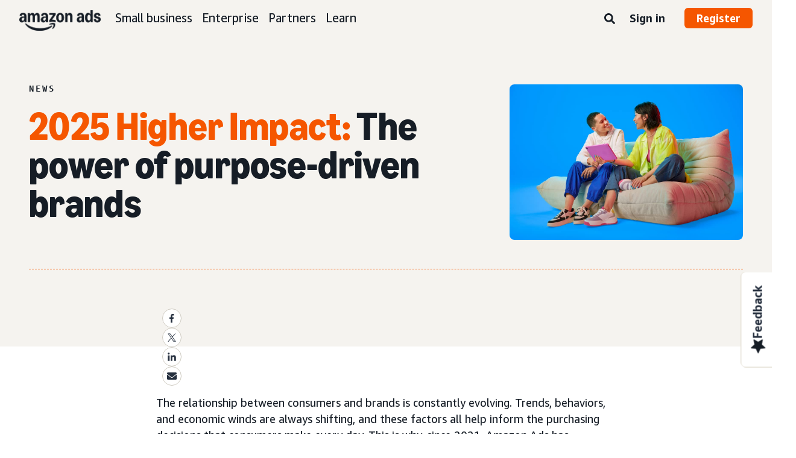

--- FILE ---
content_type: text/html;charset=UTF-8
request_url: https://advertising.amazon.com/library/news/higher-impact
body_size: 29629
content:





<!DOCTYPE html>
<html class="a20m" lang="en-US" dir="ltr">







<head>
    
        <meta charset='utf-8'>
        <meta content='width=device-width, initial-scale=1' name='viewport'>
        
        
        
        <meta name="yandex-verification" content="18c0a3b64524d6c0" />
        
            <meta name="sogou_site_verification" content="dpuOX1k16i" />
        
        
            <meta name="360-site-verification" content="4e9449e33ef7602412f9dbefe32fd061" />
        

        <link rel="icon" type="image/x-icon" href="https://d2h1qfxg5j5pfv.cloudfront.net/favicon.ico">

        
        <style>
            @font-face {
                font-family: 'Amazon Ember';
                src: url(https://d2h1qfxg5j5pfv.cloudfront.net/fonts/brand-refresh/41Y9J1UD9GL.woff2) format("woff2"),
                url(https://d2h1qfxg5j5pfv.cloudfront.net/fonts/brand-refresh/41Fsbi79F7L.woff) format("woff")
            }
            @font-face {
                font-family: 'Amazon Ember';
                font-style: italic;
                src: url(https://d2h1qfxg5j5pfv.cloudfront.net/fonts/brand-refresh/41eP7OPQ6ML.woff2) format("woff2"),
                url(https://d2h1qfxg5j5pfv.cloudfront.net/fonts/brand-refresh/41uzL3bqY7L.woff) format("woff")
            }
            @font-face {
                font-family: 'Amazon Ember';
                font-weight: 700;
                src: url(https://d2h1qfxg5j5pfv.cloudfront.net/fonts/brand-refresh/41ZNelHdIRL.woff2) format("woff2"),
                url(https://d2h1qfxg5j5pfv.cloudfront.net/fonts/brand-refresh/41D44c0ZIPL.woff) format("woff")
            }
            @font-face {
                font-family: 'Amazon Ember';
                font-style: italic;
                font-weight: 700;
                src: url(https://d2h1qfxg5j5pfv.cloudfront.net/fonts/brand-refresh/41py8ows3WL.woff2) format("woff2"),
                    url(https://d2h1qfxg5j5pfv.cloudfront.net/fonts/brand-refresh/41gJVuxkI0L.woff) format("woff")
            }
            @font-face {
                font-family: 'Amazon Ember Mono';
                src: url(https://d2h1qfxg5j5pfv.cloudfront.net/fonts/brand-refresh/41MUw9mEtfL.woff2) format("woff2");
            }
            @font-face {
                font-family: 'Amazon Ember Mono';
                font-weight: 700;
                src: url(https://d2h1qfxg5j5pfv.cloudfront.net/fonts/brand-refresh/511gqcaSjwL.woff2) format("woff2");
            }
            @font-face {
                font-family: 'Ember Modern Display Standard';
                src: url(https://d2h1qfxg5j5pfv.cloudfront.net/fonts/brand-refresh/61R5vujOFZL.woff2) format("woff2");
                letter-spacing: 0.02rem;
            }
            @font-face {
                font-family: 'Ember Modern Display Standard';
                font-weight: 700;
                src: url(https://d2h1qfxg5j5pfv.cloudfront.net/fonts/brand-refresh/61Ht05aFieL.woff2) format("woff2");
                letter-spacing: 0.02rem;
            }

            body {
                font-family: "Amazon Ember", Arial, Helvetica, sans-serif;
            }
        </style>

        
        
        <script>
(function(b,a,c,d){if((b=b.AmazonUIPageJS||b.P)&&b.when&&b.register){c=[];for(a=a.currentScript;a;a=a.parentElement)a.id&&c.push(a.id);return b.log("A copy of P has already been loaded on this page.","FATAL",c.join(" "))}})(window,document,Date);(function(a,b,c,d){"use strict";a._pSetI=function(){return null}})(window,document,Date);(function(c,e,I,B){"use strict";c._pd=function(){var a,u;return function(C,f,h,k,b,D,v,E,F){function w(d){try{return d()}catch(J){return!1}}function l(){if(m){var d={w:c.innerWidth||b.clientWidth,h:c.innerHeight||b.clientHeight};5<Math.abs(d.w-q.w)||50<d.h-q.h?(q=d,n=4,(d=a.mobile||a.tablet?450<d.w&&d.w>d.h:1250<=d.w)?k(b,"a-ws"):b.className=v(b,"a-ws")):0<n&&(n--,x=setTimeout(l,16))}}function G(d){(m=d===B?!m:!!d)&&l()}function H(){return m}if(!u){u=!0;var r=function(){var d=["O","ms","Moz","Webkit"],
c=e.createElement("div");return{testGradients:function(){return!0},test:function(a){var b=a.charAt(0).toUpperCase()+a.substr(1);a=(d.join(b+" ")+b+" "+a).split(" ");for(b=a.length;b--;)if(""===c.style[a[b]])return!0;return!1},testTransform3d:function(){return!0}}}(),y=b.className,z=/(^| )a-mobile( |$)/.test(y),A=/(^| )a-tablet( |$)/.test(y);a={audio:function(){return!!e.createElement("audio").canPlayType},video:function(){return!!e.createElement("video").canPlayType},canvas:function(){return!!e.createElement("canvas").getContext},
svg:function(){return!!e.createElementNS&&!!e.createElementNS("http://www.w3.org/2000/svg","svg").createSVGRect},offline:function(){return navigator.hasOwnProperty&&navigator.hasOwnProperty("onLine")&&navigator.onLine},dragDrop:function(){return"draggable"in e.createElement("span")},geolocation:function(){return!!navigator.geolocation},history:function(){return!(!c.history||!c.history.pushState)},webworker:function(){return!!c.Worker},autofocus:function(){return"autofocus"in e.createElement("input")},
inputPlaceholder:function(){return"placeholder"in e.createElement("input")},textareaPlaceholder:function(){return"placeholder"in e.createElement("textarea")},localStorage:function(){return"localStorage"in c&&null!==c.localStorage},orientation:function(){return"orientation"in c},touch:function(){return"ontouchend"in e},gradients:function(){return r.testGradients()},hires:function(){var a=c.devicePixelRatio&&1.5<=c.devicePixelRatio||c.matchMedia&&c.matchMedia("(min-resolution:144dpi)").matches;E("hiRes"+
(z?"Mobile":A?"Tablet":"Desktop"),a?1:0);return a},transform3d:function(){return r.testTransform3d()},touchScrolling:function(){return f(/Windowshop|android|OS ([5-9]|[1-9][0-9]+)(_[0-9]{1,2})+ like Mac OS X|SOFTWARE=([5-9]|[1-9][0-9]+)(.[0-9]{1,2})+.*DEVICE=iPhone|Chrome|Silk|Firefox|Trident.+?; Touch/i)},ios:function(){return f(/OS [1-9][0-9]*(_[0-9]*)+ like Mac OS X/i)&&!f(/trident|Edge/i)},android:function(){return f(/android.([1-9]|[L-Z])/i)&&!f(/trident|Edge/i)},mobile:function(){return z},
tablet:function(){return A},rtl:function(){return"rtl"===b.dir}};for(var g in a)a.hasOwnProperty(g)&&(a[g]=w(a[g]));for(var t="textShadow textStroke boxShadow borderRadius borderImage opacity transform transition".split(" "),p=0;p<t.length;p++)a[t[p]]=w(function(){return r.test(t[p])});var m=!0,x=0,q={w:0,h:0},n=4;l();h(c,"resize",function(){clearTimeout(x);n=4;l()});b.className=v(b,"a-no-js");k(b,"a-js");!f(/OS [1-8](_[0-9]*)+ like Mac OS X/i)||c.navigator.standalone||f(/safari/i)||k(b,"a-ember");
h=[];for(g in a)a.hasOwnProperty(g)&&a[g]&&h.push("a-"+g.replace(/([A-Z])/g,function(a){return"-"+a.toLowerCase()}));k(b,h.join(" "));b.setAttribute("data-aui-build-date",F);C.register("p-detect",function(){return{capabilities:a,localStorage:a.localStorage&&D,toggleResponsiveGrid:G,responsiveGridEnabled:H}});return a||{}}}}()})(window,document,Date);(function(a,p,q,k){function m(e,b,c,g){a.P.when.apply(a.P,b).register("flow:"+e,function(){var a=g.apply(this,arguments);return c||a})}function l(e){a.P.log(e,"FATAL","AmazonUIPageJS@AUIDefineJS")}function f(a,b,c){Object.defineProperty(a,b,{value:c,writable:!1})}function n(e,b,c){"string"!==typeof e&&a.P.error("Anonymous modules are not supported.");var g=c!==k?c:"function"===typeof b?b:k;g||a.P.error("A callback must be provided");var f,h=[];if(c&&Array.isArray(b)&&(h=b.reduce(function(b,d){if("module"===
d||"require"===d)a.P.error('"module" or "require" injection is not supported.');else if("exports"===d){d=f={};var c="flow:"+e+"-exports";a.P.declare(c,d);b.push(c)}else 0!==d.lastIndexOf("@amzn/",0)?l("Dependency "+d+" does not begin with '@amzn/'"):b.push("flow:"+d);return b},[]),b.length!==h.length))return;m(e,h,f,g)}"use strict";Object.prototype.hasOwnProperty.call(a,"aui")?l("AUIDefineJS is already present globally"):(f(a,"aui",{}),f(a.aui,"amd_define",n))})(window,document,Date);(function(g,h,C,D){function K(a){l&&l.tag&&l.tag(p(":","aui",a))}function q(a,b){l&&l.count&&l.count("aui:"+a,0===b?0:b||(l.count("aui:"+a)||0)+1)}function L(a){try{return a.test(navigator.userAgent)}catch(b){return!1}}function x(a,b,c){a.addEventListener?a.addEventListener(b,c,!1):a.attachEvent&&a.attachEvent("on"+b,c)}function p(a,b,c,f){b=b&&c?b+a+c:b||c;return f?p(a,b,f):b}function y(a,b,c){try{Object.defineProperty(a,b,{value:c,writable:!1})}catch(f){a[b]=c}return c}function M(a,b){a.className=
N(a,b)+" "+b}function N(a,b){return(" "+a.className+" ").split(" "+b+" ").join(" ").replace(/^ | $/g,"")}function aa(a,b,c){var f=c=a.length,e=function(){f--||(E.push(b),F||(m?m.set(z):setTimeout(z,0),F=!0))};for(e();c--;)O[a[c]]?e():(u[a[c]]=u[a[c]]||[]).push(e)}function ba(a,b,c,f,e){var d=h.createElement(a?"script":"link");x(d,"error",f);e&&x(d,"load",e);a?(d.type="text/javascript",d.async=!0,c&&/AUIClients|images[/]I/.test(b)&&d.setAttribute("crossorigin","anonymous"),d.src=b):(d.rel="stylesheet",
d.href=b);h.getElementsByTagName("head")[0].appendChild(d)}function P(a,b){return function(c,f){function e(){ba(b,c,d,function(b){G?q("resource_unload"):d?(d=!1,q("resource_retry"),e()):(q("resource_error"),a.log("Asset failed to load: "+c));b&&b.stopPropagation?b.stopPropagation():g.event&&(g.event.cancelBubble=!0)},f)}if(Q[c])return!1;Q[c]=!0;q("resource_count");var d=!0;return!e()}}function ca(a,b,c){for(var f={name:a,guard:function(c){return b.guardFatal(a,c)},guardTime:function(a){return b.guardTime(a)},
logError:function(c,d,e){b.logError(c,d,e,a)}},e=[],d=0;d<c.length;d++)A.hasOwnProperty(c[d])&&(e[d]=H.hasOwnProperty(c[d])?H[c[d]](A[c[d]],f):A[c[d]]);return e}function v(a,b,c,f,e){return function(d,k){function n(){var a=null;f?a=k:"function"===typeof k&&(q.start=r(),a=k.apply(g,ca(d,h,l)),q.end=r());if(b){A[d]=a;a=d;for(O[a]=!0;(u[a]||[]).length;)u[a].shift()();delete u[a]}q.done=!0}var h=e||this;"function"===typeof d&&(k=d,d=D);b&&(d=d?d.replace(R,""):"__NONAME__",I.hasOwnProperty(d)&&h.error(p(", reregistered by ",
p(" by ",d+" already registered",I[d]),h.attribution),d),I[d]=h.attribution);for(var l=[],m=0;m<a.length;m++)l[m]=a[m].replace(R,"");var q=w[d||"anon"+ ++da]={depend:l,registered:r(),namespace:h.namespace};d&&ea.hasOwnProperty(d);c?n():aa(l,h.guardFatal(d,n),d);return{decorate:function(a){H[d]=h.guardFatal(d,a)}}}}function S(a){return function(){var b=Array.prototype.slice.call(arguments);return{execute:v(b,!1,a,!1,this),register:v(b,!0,a,!1,this)}}}function J(a,b){return function(c,f){f||(f=c,c=
D);var e=this.attribution;return function(){n.push(b||{attribution:e,name:c,logLevel:a});var d=f.apply(this,arguments);n.pop();return d}}}function B(a,b){this.load={js:P(this,!0),css:P(this)};y(this,"namespace",b);y(this,"attribution",a)}function T(){h.body?k.trigger("a-bodyBegin"):setTimeout(T,20)}"use strict";var t=C.now=C.now||function(){return+new C},r=function(a){return a&&a.now?a.now.bind(a):t}(g.performance),fa=r(),ea={},l=g.ue;K();K("aui_build_date:3.25.10-2026-01-20");var U={getItem:function(a){try{return g.localStorage.getItem(a)}catch(b){}},
setItem:function(a,b){try{return g.localStorage.setItem(a,b)}catch(c){}}},m=g._pSetI(),E=[],ha=[],F=!1,ia=navigator.scheduling&&"function"===typeof navigator.scheduling.isInputPending;var z=function(){for(var a=m?m.set(z):setTimeout(z,0),b=t();ha.length||E.length;)if(E.shift()(),m&&ia){if(150<t()-b&&!navigator.scheduling.isInputPending()||50<t()-b&&navigator.scheduling.isInputPending())return}else if(50<t()-b)return;m?m.clear(a):clearTimeout(a);F=!1};var O={},u={},Q={},G=!1;x(g,"beforeunload",function(){G=
!0;setTimeout(function(){G=!1},1E4)});var R=/^prv:/,I={},A={},H={},w={},da=0,ja=String.fromCharCode(92),n=[],V=!0,W=g.onerror;g.onerror=function(a,b,c,f,e){e&&"object"===typeof e||(e=Error(a,b,c),e.columnNumber=f,e.stack=b||c||f?p(ja,e.message,"at "+p(":",b,c,f)):D);var d=n.pop()||{};e.attribution=p(":",e.attribution||d.attribution,d.name);e.logLevel=d.logLevel;e.attribution&&console&&console.log&&console.log([e.logLevel||"ERROR",a,"thrown by",e.attribution].join(" "));n=[];W&&(d=[].slice.call(arguments),
d[4]=e,W.apply(g,d))};B.prototype={logError:function(a,b,c,f){b={message:b,logLevel:c||"ERROR",attribution:p(":",this.attribution,f)};if(g.ueLogError)return g.ueLogError(a||b,a?b:null),!0;console&&console.error&&(console.log(b),console.error(a));return!1},error:function(a,b,c,f){a=Error(p(":",f,a,c));a.attribution=p(":",this.attribution,b);throw a;},guardError:J(),guardFatal:J("FATAL"),guardCurrent:function(a){var b=n[n.length-1];return b?J(b.logLevel,b).call(this,a):a},guardTime:function(a){var b=
n[n.length-1],c=b&&b.name;return c&&c in w?function(){var b=r(),e=a.apply(this,arguments);w[c].async=(w[c].async||0)+r()-b;return e}:a},log:function(a,b,c){return this.logError(null,a,b,c)},declare:v([],!0,!0,!0),register:v([],!0),execute:v([]),AUI_BUILD_DATE:"3.25.10-2026-01-20",when:S(),now:S(!0),trigger:function(a,b,c){var f=t();this.declare(a,{data:b,pageElapsedTime:f-(g.aPageStart||NaN),triggerTime:f});c&&c.instrument&&X.when("prv:a-logTrigger").execute(function(b){b(a)})},handleTriggers:function(){this.log("handleTriggers deprecated")},
attributeErrors:function(a){return new B(a)},_namespace:function(a,b){return new B(a,b)},setPriority:function(a){V?V=!1:this.log("setPriority only accept the first call.")}};var k=y(g,"AmazonUIPageJS",new B);var X=k._namespace("PageJS","AmazonUI");X.declare("prv:p-debug",w);k.declare("p-recorder-events",[]);k.declare("p-recorder-stop",function(){});y(g,"P",k);T();if(h.addEventListener){var Y;h.addEventListener("DOMContentLoaded",Y=function(){k.trigger("a-domready");h.removeEventListener("DOMContentLoaded",
Y,!1)},!1)}var Z=h.documentElement,ka=g._pd(k,L,x,M,Z,U,N,q,"3.25.10-2026-01-20");L(/UCBrowser/i)||ka.localStorage&&M(Z,U.getItem("a-font-class"));k.declare("a-event-revised-handling",!1);k.declare("a-fix-event-off",!1);q("pagejs:pkgExecTime",r()-fa)})(window,document,Date);(function(d,C,E,F){function t(m){e&&e.tag&&e.tag(f(":","aui",m))}function g(m,d){e&&e.count&&e.count("aui:"+m,0===d?0:d||(e.count("aui:"+m)||0)+1)}function v(d){try{return d.test(navigator.userAgent)}catch(x){return!1}}function k(d){return"function"===typeof d}function w(d,f,h){d.addEventListener?d.addEventListener(f,h,!1):d.attachEvent&&d.attachEvent("on"+f,h)}function f(d,g,h,k){g=g&&h?g+d+h:g||h;return k?f(d,g,k):g}"use strict";var e=d.ue,z=String.fromCharCode(92);P.execute("RetailPageServiceWorker",
function(){function m(a,b){l.controller&&a?(a={feature:"retail_service_worker_messaging",command:a},b&&(a.data=b),l.controller.postMessage(a)):a&&g("sw:sw_message_no_ctrl",1)}function x(a){var b=a.data;if(b&&"retail_service_worker_messaging"===b.feature&&b.command&&b.data){var c=b.data;a=d.ue;var n=d.ueLogError;switch(b.command){case "log_counter":a&&k(a.count)&&c.name&&a.count(c.name,0===c.value?0:c.value||1);break;case "log_tag":a&&k(a.tag)&&c.tag&&(a.tag(c.tag),b=d.uex,a.isl&&k(b)&&b("at"));break;
case "log_error":n&&k(n)&&c.message&&n({message:c.message,logLevel:c.level||"ERROR",attribution:c.attribution||"RetailServiceWorker"});break;case "log_weblab_trigger":if(!c.weblab||!c.treatment)break;a&&k(a.trigger)?a.trigger(c.weblab,c.treatment):(g("sw:wt:miss"),g("sw:wt:miss:"+c.weblab+":"+c.treatment));break;default:g("sw:unsupported_message_command",1)}}}function h(a,b){return"sw:"+(b||"")+":"+a+":"}function y(){p.forEach(function(a){t(a)})}function r(a){return a.capabilities.isAmazonApp&&a.capabilities.android}
function A(a,b,c){if(b)if(b.mshop&&r(a))a=h(c,"mshop_and"),b=b.mshop.action,p.push(a+"supported"),b(a,c);else if(b.browser){a=v(/Chrome/i)&&!v(/Edge/i)&&!v(/OPR/i)&&!a.capabilities.isAmazonApp&&!v(new RegExp(z+"bwv"+z+"b"));var d=b.browser;b=h(c,"browser");a?(a=d.action,p.push(b+"supported"),a(b,c)):p.push(b+"unsupported")}}function B(a,b,c){a&&p.push(h("register",c)+"unsupported");b&&p.push(h("unregister",c)+"unsupported");y()}try{var l=navigator.serviceWorker}catch(a){t("sw:nav_err")}(function(){if(l){var a=
function(){m("page_loaded",{rid:d.ue_id,mid:d.ue_mid,pty:d.ue_pty,sid:d.ue_sid,spty:d.ue_spty,furl:d.ue_furl})};w(l,"message",x);m("client_messaging_ready");P.when("load").execute(a);w(l,"controllerchange",function(){m("client_messaging_ready");"complete"===C.readyState&&a()})}})();var p=[],q=function(a,b){var c=d.uex,n=d.uet;a=f(":","aui","sw",a);"ld"===b&&k(c)?c("ld",a,{wb:1}):k(n)&&n(b,a,{wb:1})},D=function(a,b,c){function n(a){b&&k(b.failure)&&b.failure(a)}function h(){m=setTimeout(function(){t(f(":",
"sw:"+e,u.TIMED_OUT));n({ok:!1,statusCode:u.TIMED_OUT,done:!1});q(e,"ld")},c||4E3)}var u={NO_CONTROLLER:"no_ctrl",TIMED_OUT:"timed_out",UNSUPPORTED_BROWSER:"unsupported_browser",UNEXPECTED_RESPONSE:"unexpected_response"},e=f(":",a.feature,a.command),m,p=!0;if("MessageChannel"in d&&l&&"controller"in l)if(l.controller){var r=new MessageChannel;r.port1.onmessage=function(c){(c=c.data)&&c.feature===a.feature&&c.command===a.command?(p&&(q(e,"cf"),p=!1),q(e,"af"),clearTimeout(m),c.done||h(),c.ok?b&&k(b.success)&&
b.success(c):n(c),c.done&&q(e,"ld")):g(f(":","sw:"+e,u.UNEXPECTED_RESPONSE),1)};h();q(e,"bb");l.controller.postMessage(a,[r.port2])}else t(f(":","sw:"+a.feature,u.NO_CONTROLLER)),n({ok:!1,statusCode:u.NO_CONTROLLER,done:!0});else t(f(":","sw:"+a.feature,u.UNSUPPORTED_BROWSER)),n({ok:!1,statusCode:u.UNSUPPORTED_BROWSER,done:!0})};(function(){l?(q("ctrl_changed","bb"),l.addEventListener("controllerchange",function(){t("sw:ctrl_changed");q("ctrl_changed","ld")})):g(f(":","sw:ctrl_changed","sw_unsupp"),
1)})();(function(){var a=function(){q(b,"ld");var a=d.uex;D({feature:"page_proxy",command:"request_feature_tags"},{success:function(b){b=b.data;Array.isArray(b)&&b.forEach(function(a){"string"===typeof a?t(f(":","sw:ppft",a)):g(f(":","sw:ppft","invalid_tag"),1)});g(f(":","sw:ppft","success"),1);e&&e.isl&&k(a)&&a("at")},failure:function(a){g(f(":","sw:ppft","error:"+(a.statusCode||"ppft_error")),1)}})};if("requestIdleCallback"in d){var b=f(":","ppft","callback_ricb");d.requestIdleCallback(a,{timeout:1E3})}else b=
f(":","ppft","callback_timeout"),setTimeout(a,0);q(b,"bb")})();(function(a){var b=a.reg,c=a.unreg;l&&l.getRegistrations?(P.when("A").execute(function(b){if((a.reg.mshop||a.unreg.mshop)&&"function"===typeof r&&r(b)){var f=a.reg.mshop?"T1":"C",e=d.ue;e&&e.trigger?e.trigger("MSHOP_SW_CLIENT_446196",f):g("sw:mshop:wt:failed")}A(b,c,"unregister")}),w(d,"load",function(){P.when("A").execute(function(a){A(a,b,"register");y()})})):(B(b&&b.browser,c&&c.browser,"browser"),P.when("A").execute(function(a){"function"===
typeof r&&r(a)&&B(b&&b.mshop,c&&c.mshop,"mshop_and")}))})({reg:{},unreg:{}})})})(window,document,Date);
  (window.AmazonUIPageJS ? AmazonUIPageJS : P).load.js('https://m.media-amazon.com/images/I/11zuylp74DL._RC|61xJcNKKLXL.js,11Y+5x+kkTL.js,51LPrROZ2JL.js,11yKORv-GTL.js,11GgN1+C7hL.js,01+z+uIeJ-L.js,01VRMV3FBdL.js,21NadQlXUWL.js,01vRf9id2EL.js,11a7qqY8xXL.js,11Kqv22sALL.js,51C4kaFbiAL.js,11FhdH2HZwL.js,11wb9K3sw0L.js,11BrgrMAHUL.js,11GPhx42StL.js,210X-JWUe-L.js,01Svfxfy8OL.js,61uZ+hPSDZL.js,01ikBbTAneL.js,316JwWyajNL.js,01qXJuwGmxL.js,01WlsjNmqIL.js,11F929pmpYL.js,31vxRYDelFL.js,01rpauTep4L.js,31rqCOnXDNL.js,011FfPwYqHL.js,21vGxgxnRsL.js,013ncka0wXL.js,21kN0q4IA-L.js,01VvIkYCafL.js,11vb6P5C5AL.js,01VMML3XPCL.js_.js?AUIClients/AmazonUI');
</script>


        <script type="text/javascript">
            window.reactHeaderNavItems = JSON.parse('[{"title":"Small business","stringId":"adsamazon_small_business","dropdownMenu":[{"items":[{"type":"secondary","title":"Goals","stringId":"adsamazon_goals"},{"type":"tertiary","title":"Build brand awareness","stringId":"adsamazon_objective_awareness","url":"/objectives/brand-awareness","mobileTitle":"","mobileStringId":"","description":"","descStrId":"","imageUrl":"","iconName":"Build_brand_awareness","ref":"a20m_us_hnav_smb_obj_ba"},{"type":"tertiary","title":"Reach more customers","stringId":"adsamazon_objective_reach","url":"/objectives/reach-more-customers","mobileTitle":"","mobileStringId":"","description":"","descStrId":"","imageUrl":"","iconName":"Reach_more_customers","ref":"a20m_us_hnav_smb_obj_rch"},{"type":"tertiary","title":"Increase traffic","stringId":"adsamazon_objective_traffic","url":"/objectives/increase-traffic","mobileTitle":"","mobileStringId":"","description":"","descStrId":"","imageUrl":"","iconName":"Increase_traffic","ref":"a20m_us_hnav_smb_obj_trffc"},{"type":"tertiary","title":"Increase sales and conversion","stringId":"adsamazon_objective_sales","url":"/objectives/increase-sales","mobileTitle":"","mobileStringId":"","description":"","descStrId":"","imageUrl":"","iconName":"Increase_conversion","ref":"a20m_us_hnav_smb_obj_sls"},{"type":"tertiary","title":"Improve customer loyalty","stringId":"adsamazon_objective_loyalty","url":"/objectives/customer-loyalty","iconName":"Improve_customer_loyalty","ref":"a20m_us_hnav_smb_obj_lylty"}]},{"items":[{"type":"secondary","title":"Ad products and formats","stringId":"adsamazon_products_ad_products_formats","url":"/products","ref":"a20m_us_hnav_smb_p"},{"type":"tertiary","title":"Sponsored Products","stringId":"adsamazon_products_sponsored_products","url":"/solutions/products/sponsored-products","iconName":"Sponsored_Products","ref":"a20m_us_hnav_smb_p_sp"},{"type":"tertiary","title":"Sponsored Brands","stringId":"adsamazon_products_sponsored_brands","url":"/solutions/products/sponsored-brands","iconName":"Sponsored_Brands","ref":"a20m_us_hnav_smb_p_sb"},{"type":"tertiary","title":"Display ads","stringId":"adsamazon_products_display","url":"/products/display-ads","iconName":"Display_Ads","ref":"a20m_us_hnav_smb_p_da"},{"type":"tertiary","title":"Video ads","stringId":"adsamazon_products_video_ads","url":"/solutions/products/streaming-tv-ads","mobileTitle":"","mobileStringId":"","description":"","descStrId":"","imageUrl":"","iconName":"Sponsored_TV","ref":"a20m_us_hnav_p_stv"},{"type":"tertiary","title":"Brand Stores","stringId":"adsamazon_products_stores","url":"/solutions/products/stores","iconName":"Stores","ref":"a20m_us_hnav_smb_p_st"},{"type":"tertiary","title":"View all","stringId":"adsamazon_view_all","url":"/products","iconName":"View_All","ref":"a20m_us_hnav_smb_p_all"}]},{"items":[{"type":"secondary","title":"Insights and planning","stringId":"adsamazon_insights_planning","url":"/insights-and-planning","mobileTitle":"View all insights and planning","mobileStringId":"adsamazon_mobile_viewall_insights_planning","ref":"a20m_us_hnav_smb_p_ip"},{"type":"tertiary","title":"Audience insights","stringId":"adsamazon_products_audience_insights","url":"/insights-and-planning/audiences","ref":"a20m_us_hnav_smb_p_ip_aud"},{"type":"secondary","title":"Creative solutions","stringId":"adsamazon_creative_solutions","url":"/creative-solutions","mobileTitle":"View all creative solutions","mobileStringId":"adsamazon_mobile_viewall_creative_solutions","ref":"a20m_us_hnav_smb_p_crtv"},{"type":"tertiary","title":"Creative enhancements","stringId":"adsamazon_products_creative_enhancements","url":"/creative-solutions/enhancements","mobileTitle":"","mobileStringId":"","description":"","descStrId":"","imageUrl":"","iconName":"","ref":"a20m_us_hnav_smb_p_crtv_enh"},{"type":"tertiary","title":"Creative services","stringId":"adsamazon_products_creative_services","url":"/creative-solutions/services","ref":"a20m_us_hnav_smb_p_crtv_serv"},{"type":"tertiary","title":"Creative tools","stringId":"adsamazon_products_creative_tools","url":"/creative-solutions/tools","ref":"a20m_us_hnav_smb_p_crtv_tls"},{"type":"secondary","title":"Measurement and analytics","stringId":"adsamazon_measurement","url":"/measurement-analytics","mobileTitle":"View all measurement and analytics","mobileStringId":"adsamazon_mobile_viewall_measurement_analytics","ref":"a20m_us_hnav_smb_p_mea"},{"type":"tertiary","title":"Amazon Attribution","stringId":"adsamazon_products_amazon_attribution","url":"/solutions/products/amazon-attribution","ref":"a20m_us_hnav_smb_p_mea_attr"},{"type":"tertiary","title":"Campaign reporting","stringId":"adsamazon_products_campaign_reporting","url":"/measurement-analytics/campaign-reporting","ref":"a20m_us_hnav_smb_p_mea_cr"}]},{"items":[{"type":"feature","title":"Learn from small-business owners","stringId":"adsamazon_smb_rising_stars","url":"/rising-stars","description":"Watch RISING STARS, a new video series that highlights advertisers facing common business challenges.","descStrId":"adsamazon_smb_rising_stars_description","imageUrl":"https://m.media-amazon.com/images/G/01/AdProductsWebsite/images/campaigns/rising-stars/rising-stars-promo-thumbnail.png","ref":"a20m_us_hnav_smb_rs#rs"},{"type":"secondary-plain","title":"Additional resources","stringId":"adsamazon_additional_resources"},{"type":"tertiary","title":"Find a partner","stringId":"adsamazon_partners_find_partner","url":"/partners/directory","ref":"a20m_us_hnav_smb_prt_drct"},{"type":"tertiary","title":"Ad specs and policies","stringId":"adsamazon_resources_adspecs","url":"/resources/ad-specs","ref":"a20m_us_hnav_smb_spcs"},{"type":"tertiary","title":"Not sure where to start?","stringId":"adsamazon_gsh","url":"/get-started","mobileTitle":"","mobileStringId":"","description":"","descStrId":"","imageUrl":"","iconName":"","ref":"a20m_us_hnav_smb_gsh"}]}]},{"title":"Enterprise","stringId":"adsamazon_enterprise","dropdownMenu":[{"items":[{"type":"secondary","title":"Goals","stringId":"adsamazon_goals"},{"type":"tertiary","title":"Build brand awareness","stringId":"adsamazon_objective_awareness","url":"/objectives/brand-awareness","mobileTitle":"","mobileStringId":"","description":"","descStrId":"","imageUrl":"","iconName":"Build_brand_awareness","ref":"a20m_us_hnav_ent_obj_ba#enterprise"},{"type":"tertiary","title":"Reach more customers","stringId":"adsamazon_objective_reach","url":"/objectives/reach-more-customers","iconName":"Reach_more_customers","ref":"a20m_us_hnav_ent_obj_rch#enterprise"},{"type":"tertiary","title":"Increase traffic","stringId":"adsamazon_objective_traffic","url":"/objectives/increase-traffic","iconName":"Increase_traffic","ref":"a20m_us_hnav_ent_obj_trffc#enterprise"},{"type":"tertiary","title":"Increase sales and conversion","stringId":"adsamazon_objective_sales","url":"/objectives/increase-sales","iconName":"Increase_conversion","ref":"a20m_us_hnav_ent_obj_sls#enterprise"},{"type":"tertiary","title":"Improve customer loyalty","stringId":"adsamazon_objective_loyalty","url":"/objectives/customer-loyalty","iconName":"Improve_customer_loyalty","ref":"a20m_us_hnav_ent_obj_lylty#enterprise"}]},{"items":[{"type":"secondary","title":"Ad products and formats","stringId":"adsamazon_products_ad_products_formats","url":"/products","ref":"a20m_us_hnav_ent_p"},{"type":"tertiary","title":"Sponsored ads","stringId":"adsamazon_products_sponsored_ads","url":"/products/sponsored-ads","iconName":"Sponsored_Ads","ref":"a20m_us_hnav_ent_p_sa"},{"type":"tertiary","title":"Display ads","stringId":"adsamazon_products_display","url":"/products/display-ads","iconName":"Display_Ads","ref":"a20m_us_hnav_ent_p_da"},{"type":"tertiary","title":"Video ads","stringId":"adsamazon_products_video_ads","url":"/solutions/products/video-ads","iconName":"Video_Ads","ref":"a20m_us_hnav_ent_p_va"},{"type":"tertiary","title":"Audio ads","stringId":"adsamazon_products_audio_ads","url":"/solutions/products/audio-ads","iconName":"Audio_Ads","ref":"a20m_us_hnav_ent_p_aa"},{"type":"tertiary","title":"Out-of-home ads","stringId":"adsamazon_products_ooh","url":"/solutions/products/out-of-home","iconName":"Custom_OOH_Ads","ref":"a20m_us_hnav_ent_p_ooh"},{"type":"tertiary","title":"View all","stringId":"adsamazon_view_all","url":"/products","iconName":"View_All","ref":"a20m_us_hnav_ent_p_all"}]},{"items":[{"type":"secondary","title":"Insights and planning","stringId":"adsamazon_insights_planning","url":"/insights-and-planning","mobileTitle":"View all insights and planning","mobileStringId":"adsamazon_mobile_viewall_insights_planning","ref":"a20m_us_hnav_ent_p_ip"},{"type":"tertiary","title":"Audience insights","stringId":"adsamazon_products_audience_insights","url":"/insights-and-planning/audiences","ref":"a20m_us_hnav_ent_p_ip_aud"},{"type":"tertiary","title":"Media planning","stringId":"adsamazon_products_media_planning","url":"/insights-and-planning/media-planning","ref":"a20m_us_hnav_ent_p_ip_mp"},{"type":"secondary","title":"Creative solutions","stringId":"adsamazon_creative_solutions","url":"/creative-solutions","mobileTitle":"View all creative solutions","mobileStringId":"adsamazon_mobile_viewall_creative_solutions","ref":"a20m_us_hnav_ent_p_crtv"},{"type":"tertiary","title":"Creative enhancements","stringId":"adsamazon_products_creative_enhancements","url":"/creative-solutions/enhancements","mobileTitle":"","mobileStringId":"","description":"","descStrId":"","imageUrl":"","iconName":"","ref":"a20m_us_hnav_ent_p_crtv_enh"},{"type":"tertiary","title":"Creative services","stringId":"adsamazon_products_creative_services","url":"/creative-solutions/services","ref":"a20m_us_hnav_ent_p_crtv_serv"},{"type":"tertiary","title":"Creative tools","stringId":"adsamazon_products_creative_tools","url":"/creative-solutions/tools","ref":"a20m_us_hnav_ent_p_crtv_tls"},{"type":"secondary","title":"Measurement and analytics","stringId":"adsamazon_measurement","url":"/measurement-analytics","mobileTitle":"View all measurement and analytics","mobileStringId":"adsamazon_mobile_viewall_measurement_analytics","ref":"a20m_us_hnav_ent_p_mea"},{"type":"tertiary","title":"Amazon Attribution","stringId":"adsamazon_products_amazon_attribution","url":"/solutions/products/amazon-attribution","ref":"a20m_us_hnav_ent_p_mea_attr"},{"type":"tertiary","title":"Amazon Brand Lift","stringId":"adsamazon_products_brand_lift","url":"/measurement-analytics/brand-lift","ref":"a20m_us_hnav_ent_p_mea_bl"},{"type":"tertiary","title":"Amazon Marketing Stream","stringId":"adsamazon_products_amazon_marketing_stream","url":"/solutions/products/amazon-marketing-stream","ref":"a20m_us_hnav_ent_p_mea_ams"},{"type":"tertiary","title":"Rapid retail analytics","stringId":"adsamazon_products_rapid_retail_analytics","url":"/measurement-analytics/rapid-retail-analytics","mobileTitle":"","mobileStringId":"","description":"","descStrId":"","imageUrl":"","iconName":"","ref":"a20m_us_hnav_ent_p_mea_rra"},{"type":"tertiary","title":"Campaign reporting","stringId":"adsamazon_products_campaign_reporting","url":"/measurement-analytics/campaign-reporting","ref":"a20m_us_hnav_ent_p_mea_cr"},{"type":"tertiary","title":"Omnichannel Metrics","stringId":"adsamazon_products_omnichannel_metrics","url":"/measurement-analytics/omnichannel-metrics","ref":"a20m_us_hnav_ent_p_mea_ocm"}]},{"items":[{"type":"secondary","title":"Technology and services","stringId":"adsamazon_technology_services","url":"/adtech-solutions","mobileTitle":"View all technology and services","mobileStringId":"adsamazon_mobile_viewall_technology_services","description":"","descStrId":"","imageUrl":"","iconName":"","ref":"a20m_us_hnav_ent_p_tech"},{"type":"tertiary","title":"Amazon DSP","stringId":"adsamazon_products_amazon_dsp","url":"/solutions/products/amazon-dsp","mobileTitle":"","mobileStringId":"","description":"","descStrId":"","imageUrl":"","iconName":"","ref":"a20m_us_hnav_ent_p_tech_dsp"},{"type":"tertiary","title":"Amazon Marketing Cloud","stringId":"adsamazon_products_amazon_marketing_cloud","url":"/solutions/products/amazon-marketing-cloud","mobileTitle":"","mobileStringId":"","description":"","descStrId":"","imageUrl":"","iconName":"","ref":"a20m_us_hnav_ent_p_tech_amc"},{"type":"tertiary","title":"Amazon Ads API","stringId":"adsamazon_products_api","url":"/about-api","mobileTitle":"","mobileStringId":"","description":"","descStrId":"","imageUrl":"","iconName":"","ref":"a20m_us_hnav_ent_p_tech_api"},{"type":"tertiary","title":"Amazon Publisher Services","stringId":"adsamazon_products_aps","url":"https://aps.amazon.com/","mobileTitle":"","mobileStringId":"","description":"","descStrId":"","imageUrl":"","iconName":"","ref":"a20m_us_hnav_ent_p_tech_aps"},{"type":"tertiary","title":"Amazon Retail Ad Service","stringId":"adsamazon_products_ras","url":"/retail-ad-service","mobileTitle":"","mobileStringId":"","description":"","descStrId":"","imageUrl":"","iconName":"","ref":"a20m_us_hnav_ent_p_tech_ras"},{"type":"tertiary","title":"New Product Campaigns","stringId":"adsamazon_products_npc","url":"/solutions/products/new-product-campaigns","mobileTitle":"","mobileStringId":"","description":"","descStrId":"","imageUrl":"","iconName":"","ref":"a20m_us_hnav_ent_p_tech_npc"},{"type":"tertiary","title":"Ads Agent","stringId":"adsamazon_products_ads_agent","url":"/solutions/products/ads-agent","mobileTitle":"","mobileStringId":"","description":"","descStrId":"","imageUrl":"","iconName":"","ref":"a20m_us_hnav_ent_p_tech_adagt"},{"type":"feature","title":"Prime Video ads","stringId":"adsamazon_pva","url":"/products/prime-video-ads","description":"Expand your reach with ads that show up in award-winning shows and movies.","descStrId":"adsamazon_pva_description","imageUrl":"https://m.media-amazon.com/images/G/01/AdProductsWebsite/images/campaigns/primeVideo/PrimeVideoNavigationThumbnail.jpg","ref":"a20m_us_hnav_ent_p_pva"},{"type":"secondary-plain","title":"Additional resources","stringId":"adsamazon_additional_resources"},{"type":"tertiary","title":"Ad specs and policies","stringId":"adsamazon_resources_adspecs","url":"/resources/ad-specs","ref":"a20m_us_hnav_ent_spcs"},{"type":"tertiary","title":"Not sure where to start?","stringId":"adsamazon_gsh","url":"/get-started","ref":"a20m_us_hnav_ent_gsh"}]}]},{"title":"Partners","stringId":"adsamazon_partners_ww","dropdownMenu":[{"items":[{"type":"secondary","title":"Find a partner","stringId":"adsamazon_partners_find_partner","url":"/partners/directory","description":"Whether it\u0027s planning, optimization, or creative services, find the partner that\u0027s right for you.","descStrId":"adsamazon_partners_directory_description","iconName":"Find_a_partner","ref":"a20m_us_hnav_prt_drct"}]},{"items":[{"type":"secondary","title":"Become a partner","stringId":"adsamazon_partners_become","url":"/partners/network","description":"Build your Amazon Ads expertise, access resources, and get discovered.","descStrId":"adsamazon_partners_network_description","iconName":"Become_a_partner","ref":"a20m_us_hnav_prtnet"}]},{},{"items":[{"type":"feature","title":"Partner Awards","stringId":"adsamazon_partner_awards","url":"/partner-awards","description":"The Amazon Ads Partner Awards recognize agencies and technology partners who demonstrate excellence in driving advertiser success with Amazon Ads.","descStrId":"adsamazon_partner_awards_description","imageUrl":"https://m.media-amazon.com/images/G/01/AdProductsWebsite/images/partnerAwards/partner-awards-new-promo-art.png","ref":"a20m_us_hnav_prt_ftrd_pa"}]}]},{"title":"Learn","stringId":"adsamazon_learn_all","dropdownMenu":[{"items":[{"type":"secondary","title":"Amazon Ads Academy","stringId":"adsamazon_resources_academy","url":"https://advertising.amazon.com/academy","description":"Elevate your advertising skills with courses, certifications, and videos.","descStrId":"adsamazon_resources_academy_description","iconName":"Ads_Academy","ref":"a20m_us_hnav_aaa"},{"type":"secondary","title":"Product announcements","stringId":"adsamazon_resources_announcements","url":"/resources/whats-new","mobileTitle":"","mobileStringId":"","description":"Stay up to date with the latest releases from Amazon Ads.","descStrId":"adsamazon_resources_announcements_description","imageUrl":"","iconName":"Product_announcements","ref":"a20m_us_hnav_wn"}]},{"items":[{"type":"secondary","title":"Industries","stringId":"adsamazon_industries_ft","url":"/solutions/industries","description":"Find the resources and strategies to reach audiences in your specific industry.","descStrId":"adsamazon_industries_description","iconName":"Industries","ref":"a20m_us_hnav_ind"}]},{"items":[{"type":"secondary","title":"Resources","stringId":"adsamazon_resources","url":"/resources/library","description":"Discover guides, news, expert advice, and advertising success stories.","descStrId":"adsamazon_resources_insights_description","iconName":"Resources","ref":"a20m_us_hnav_resources"}]},{"items":[{"type":"feature","title":"Highlights from unBoxed 2025","stringId":"adsamazon_unboxed","url":"/events/unboxed","description":"Dive into the announcements and innovations that will enhance your full-funnel strategies in 2026.","descStrId":"adsamazon_unboxed_desc","imageUrl":"https://m.media-amazon.com/images/G/01/AdProductsWebsite/images/campaigns/unboxed/unBoxed-2025-promo.png","ref":"a20m_us_hnav_lrn_ftrd_unbxd25"}]}]}]');
            window.reactFooterNavItems = JSON.parse('[{"items":[{"type":"secondary","title":"Goals","stringId":"adsamazon_goals"},{"type":"tertiary","title":"Build brand awareness","stringId":"adsamazon_objective_awareness","url":"/objectives/brand-awareness","ref":"a20m_us_fnav_obj_ba"},{"type":"tertiary","title":"Reach more customers","stringId":"adsamazon_objective_reach","url":"/objectives/reach-more-customers","ref":"a20m_us_fnav_obj_rch"},{"type":"tertiary","title":"Increase traffic","stringId":"adsamazon_objective_traffic","url":"/objectives/increase-traffic","ref":"a20m_us_fnav_obj_trffc"},{"type":"tertiary","title":"Increase sales and conversion","stringId":"adsamazon_objective_sales","url":"/objectives/increase-sales","ref":"a20m_us_fnav_obj_sls"},{"type":"tertiary","title":"Improve customer loyalty","stringId":"adsamazon_objective_loyalty","url":"/objectives/customer-loyalty","ref":"a20m_us_fnav_obj_lylty"},{"type":"secondary","title":"Ad products and formats","stringId":"adsamazon_products_ad_products_formats","url":"/products","ref":"a20m_us_fnav_p"},{"type":"tertiary","title":"Sponsored ads","stringId":"adsamazon_products_sponsored_ads","url":"/products/sponsored-ads","ref":"a20m_us_fnav_p_sa"},{"type":"tertiary","title":"Sponsored Products","stringId":"adsamazon_products_sponsored_products","url":"/solutions/products/sponsored-products","ref":"a20m_us_fnav_p_sp"},{"type":"tertiary","title":"Sponsored Brands","stringId":"adsamazon_products_sponsored_brands","url":"/solutions/products/sponsored-brands","ref":"a20m_us_fnav_p_sb"},{"type":"tertiary","title":"Display ads","stringId":"adsamazon_products_display","url":"/products/display-ads","ref":"a20m_us_fnav_p_da"},{"type":"tertiary","title":"Video ads","stringId":"adsamazon_products_video_ads","url":"/solutions/products/video-ads","ref":"a20m_us_fnav_p_va"},{"type":"tertiary","title":"Audio ads","stringId":"adsamazon_products_audio_ads","url":"/solutions/products/audio-ads","ref":"a20m_us_fnav_p_aa"},{"type":"tertiary","title":"Out-of-home ads","stringId":"adsamazon_products_ooh","url":"/solutions/products/out-of-home","ref":"a20m_us_fnav_p_ooh"},{"type":"tertiary","title":"View all","stringId":"adsamazon_view_all","url":"/products","ref":"a20m_us_fnav_p_all"}]},{"items":[{"type":"secondary","title":"Insights and planning","stringId":"adsamazon_insights_planning","url":"/insights-and-planning","mobileTitle":"View Insight and planning","mobileStringId":"","ref":"a20m_us_fnav_p_ip"},{"type":"tertiary","title":"Audience insights","stringId":"adsamazon_products_audience_insights","url":"/insights-and-planning/audiences","ref":"a20m_us_fnav_p_ip_aud"},{"type":"tertiary","title":"Media planning","stringId":"adsamazon_products_media_planning","url":"/insights-and-planning/media-planning","ref":"a20m_us_fnav_p_ip_mp"},{"type":"secondary","title":"Creative solutions","stringId":"adsamazon_creative_solutions","url":"/creative-solutions","mobileTitle":"View Creative Solutions","mobileStringId":"","ref":"a20m_us_fnav_p_crtv"},{"type":"tertiary","title":"Creative enhancements","stringId":"adsamazon_products_creative_enhancements","url":"/creative-solutions/enhancements","ref":"a20m_us_fnav_p_crtv_enh"},{"type":"tertiary","title":"Creative services","stringId":"adsamazon_products_creative_services","url":"/creative-solutions/services","ref":"a20m_us_fnav_p_crtv_serv"},{"type":"tertiary","title":"Creative tools","stringId":"adsamazon_products_creative_tools","url":"/creative-solutions/tools","ref":"a20m_us_fnav_p_crtv_tls"},{"type":"secondary","title":"Measurement and analytics","stringId":"adsamazon_measurement","url":"/measurement-analytics","mobileTitle":"View Measurement and analytics","mobileStringId":"","ref":"a20m_us_fnav_p_mea"},{"type":"tertiary","title":"Amazon Attribution","stringId":"adsamazon_products_amazon_attribution","url":"/solutions/products/amazon-attribution","ref":"a20m_us_fnav_p_mea_attr"},{"type":"tertiary","title":"Amazon Brand Lift","stringId":"adsamazon_products_brand_lift","url":"/measurement-analytics/brand-lift","ref":"a20m_us_fnav_p_mea_bl"},{"type":"tertiary","title":"Amazon Marketing Stream","stringId":"adsamazon_products_amazon_marketing_stream","url":"/solutions/products/amazon-marketing-stream","ref":"a20m_us_fnav_p_mea_ams"},{"type":"tertiary","title":"Campaign reporting","stringId":"adsamazon_products_campaign_reporting","url":"/measurement-analytics/campaign-reporting","ref":"a20m_us_fnav_p_mea_cr"},{"type":"tertiary","title":"Omnichannel Metrics","stringId":"adsamazon_products_omnichannel_metrics","url":"/measurement-analytics/omnichannel-metrics","ref":"a20m_us_fnav_p_mea_ocm"},{"type":"tertiary","title":"Rapid retail analytics","stringId":"adsamazon_products_rapid_retail_analytics","url":"/measurement-analytics/rapid-retail-analytics","ref":"a20m_us_fnav_p_mea_rra"},{"type":"secondary","title":"Technology and services","stringId":"adsamazon_technology_services","url":"/adtech-solutions","mobileTitle":"View Technology and services","mobileStringId":"","ref":"a20m_us_fnav_p_tech"},{"type":"tertiary","title":"Amazon DSP","stringId":"adsamazon_products_amazon_dsp","url":"/solutions/products/amazon-dsp","ref":"a20m_us_fnav_p_tech_dsp"},{"type":"tertiary","title":"Amazon Marketing Cloud","stringId":"adsamazon_products_amazon_marketing_cloud","url":"/solutions/products/amazon-marketing-cloud","ref":"a20m_us_fnav_p_tech_amc"},{"type":"tertiary","title":"Amazon Ads API","stringId":"adsamazon_products_api","url":"/about-api","ref":"a20m_us_fnav_p_tech_api"},{"type":"tertiary","title":"Amazon Publisher Services","stringId":"adsamazon_products_aps","url":"https://aps.amazon.com/","ref":"a20m_us_fnav_p_tech_aps"},{"type":"tertiary","title":"Amazon Retail Ad Service","stringId":"adsamazon_products_ras","url":"/retail-ad-service","ref":"a20m_us_fnav_p_tech_ras"},{"type":"tertiary","title":"New Product Campaigns","stringId":"adsamazon_products_npc","url":"/solutions/products/new-product-campaigns","ref":"a20m_us_fnav_p_tech_npc"},{"type":"tertiary","title":"Ads Agent","stringId":"adsamazon_products_ads_agent","url":"/solutions/products/ads-agent","ref":"a20m_us_fnav_p_tech_adagt"}]},{"items":[{"type":"secondary","title":"Industries","stringId":"adsamazon_industries_ft","url":"/solutions/industries","ref":"a20m_us_fnav_ind"},{"type":"tertiary","title":"Automotive","stringId":"adsamazon_industry_automotive","url":"/solutions/industries/automotive-marketing","ref":"a20m_us_fnav_ind_auto"},{"type":"tertiary","title":"Beauty","stringId":"adsamazon_industry_beauty","url":"/solutions/industries/beauty","ref":"a20m_us_fnav_ind_bty"},{"type":"tertiary","title":"Consumer electronics","stringId":"adsamazon_industry_electronics","url":"/solutions/industries/consumer-electronics","ref":"a20m_us_fnav_ind_elc"},{"type":"tertiary","title":"Entertainment","stringId":"adsamazon_industry_entertainment","url":"/solutions/industries/entertainment","ref":"a20m_us_fnav_ind_etnm"},{"type":"tertiary","title":"Fashion","stringId":"adsamazon_industry_fashion","url":"/solutions/industries/fashion-marketing","ref":"a20m_us_fnav_ind_fshn"},{"type":"tertiary","title":"Financial services","stringId":"adsamazon_industry_financial_services","url":"/solutions/industries/financial-services-marketing","ref":"a20m_us_fnav_ind_finsrv"},{"type":"tertiary","title":"Grocery","stringId":"adsamazon_industry_grocery","url":"/solutions/industries/grocery-marketing","ref":"a20m_us_fnav_ind_grcry"},{"type":"tertiary","title":"Health and personal care","stringId":"adsamazon_industry_health_personal_care","url":"/solutions/industries/health-and-personal-care-marketing","ref":"a20m_us_fnav_ind_hpc"},{"type":"tertiary","title":"Home goods and furniture","stringId":"adsamazon_industry_home_goods_furniture","url":"/solutions/industries/furniture-marketing","ref":"a20m_us_fnav_ind_furn"},{"type":"tertiary","title":"Home improvement","stringId":"adsamazon_industry_home_improvement","url":"/solutions/industries/home-improvement-marketing","ref":"a20m_us_fnav_ind_hmimprv"},{"type":"tertiary","title":"Publishing","stringId":"adsamazon_industry_publishing","url":"/solutions/industries/book-ads","ref":"a20m_us_fnav_ind_pblshng"},{"type":"tertiary","title":"Telecom","stringId":"adsamazon_industry_telecom","url":"/solutions/industries/telecom-marketing","ref":"a20m_us_fnav_ind_telecom"},{"type":"tertiary","title":"Toys and games","stringId":"adsamazon_industry_toys_games","url":"/solutions/industries/toys-and-games-marketing","ref":"a20m_us_fnav_ind_tys"},{"type":"tertiary","title":"Travel","stringId":"adsamazon_industry_travel","url":"/solutions/industries/travel-marketing","ref":"a20m_us_fnav_ind_trvl"},{"type":"secondary","title":"Channels","stringId":"adsamazon_channels","url":"/channels","ref":"a20m_us_fnav_p_chn"}]},{"items":[{"type":"secondary","title":"Learn","stringId":"adsamazon_learn_all"},{"type":"tertiary","title":"Amazon Ads Academy","stringId":"adsamazon_resources_academy","url":"https://advertising.amazon.com/academy","ref":"a20m_us_fnav_aaa"},{"type":"tertiary","title":"Product announcements","stringId":"adsamazon_resources_announcements","url":"/resources/whats-new","ref":"a20m_us_fnav_wn"},{"type":"tertiary","title":"Resources","stringId":"adsamazon_resources","url":"/resources/library","ref":"a20m_us_fnav_resources"},{"type":"tertiary","title":"Ad specs and policies","stringId":"adsamazon_resources_adspecs","url":"/resources/ad-specs","ref":"a20m_us_fnav_spcs"},{"type":"tertiary","title":"FAQ","stringId":"adsamazon_resources_faq","url":"/resources/faq","ref":"a20m_us_fnav_faq"},{"type":"secondary","title":"Partners","stringId":"a20m_us_fnav_adsamazon_partners_ww"},{"type":"tertiary","title":"Find a partner","stringId":"adsamazon_partners_find_partner","url":"/partners/directory","ref":"a20m_us_fnav_prtdrct"},{"type":"tertiary","title":"Become a partner","stringId":"adsamazon_partners_become","url":"/partners/network","ref":"a20m_us_fnav_prtnet"}]}]');
        </script>

        

        <script type="text/javascript">
            
            class SingleSignOn {
                constructor() {
                    this.ssoRequest();
                }

                ssoRequest() {
                    // do not enter SSO flow if any of the auth portal url is null
                    if (!"https://na.account.amazon.com/ap/sso/check?openid.pape.max_auth_age=1209600&openid.pape.auth_policies=Singlefactor" || !"https://www.amazon.com/ap/signin?openid.pape.max_auth_age=1209600&openid.identity=http%3A%2F%2Fspecs.openid.net%2Fauth%2F2.0%2Fidentifier_select&openid.mode=checkid_setup&openid.claimed_id=http%3A%2F%2Fspecs.openid.net%2Fauth%2F2.0%2Fidentifier_select&openid.ns=http%3A%2F%2Fspecs.openid.net%2Fauth%2F2.0&openid.assoc_handle=amzn_bt_desktop_us&openid.return_to=" || false === null) {
                        return;
                    }
                    const xhr = new XMLHttpRequest();
                    xhr.withCredentials = true;
                    xhr.open('GET', "https://na.account.amazon.com/ap/sso/check?openid.pape.max_auth_age=1209600&openid.pape.auth_policies=Singlefactor", false);
                    xhr.ssoReference = this;
                    xhr.onload = function() {
                        if (window.location.href.includes('isSSO=true')) {
                            this.ssoReference.logStatusCode('SSO_SIGNIN');
                        }
                        switch (xhr.status) {
                            case 200: {
                                this.ssoReference.logStatusCode('SSO_200_RESPONSE');
                                const returnUrl = window.location.href.replace(/&/g, '%26');
                                const isSso = JSON.parse(xhr.response)['sso'];
                                // SSO status is bootstrapped but not signed in US marketplace yet
                                if (isSso && false === false && !returnUrl.includes('isSSO=true')) {
                                    const isSSOQueryParam = returnUrl.includes('?') ? '%26isSSO=true' : '?isSSO=true';
                                    window.location.replace(
                                        "https://www.amazon.com/ap/signin?openid.pape.max_auth_age=1209600&openid.identity=http%3A%2F%2Fspecs.openid.net%2Fauth%2F2.0%2Fidentifier_select&openid.mode=checkid_setup&openid.claimed_id=http%3A%2F%2Fspecs.openid.net%2Fauth%2F2.0%2Fidentifier_select&openid.ns=http%3A%2F%2Fspecs.openid.net%2Fauth%2F2.0&openid.assoc_handle=amzn_bt_desktop_us&openid.return_to=" +
                                        returnUrl +
                                        isSSOQueryParam
                                    );
                                }
                                break;
                            }
                            case 400: {
                                this.ssoReference.logStatusCode('SSO_400_RESPONSE');
                            }
                            case 500: {
                                this.ssoReference.logStatusCode('SSO_500_RESPONSE');
                            }
                            default: {
                                this.ssoReference.logStatusCode('SSO_ERROR');
                                this.ssoReference.logRequestError(xhr);
                            }
                        }
                        this.ssoReference.logEndOfRequest('SSO_REQUEST');
                    };
                    xhr.onerror = function() {
                        this.ssoReference.logStatusCode('SSO_ERROR');
                        this.ssoReference.logRequestError(xhr);
                        this.ssoReference.logEndOfRequest('SSO_REQUEST');
                    };
                    if (typeof uet === 'function') {
                        // https://w.amazon.com/bin/view/ClientSideMetrics/UserDocs/AddingMarkers/
                        uet('x1');
                    }
                    xhr.send();
                }

                logStatusCode(metricName) {
                    if(ue && (typeof ue.count === 'function')) {
                        ue.count(metricName, 1);
                    }
                }

                logEndOfRequest() {
                    if (typeof uet == 'function') {
                        uet('x2');
                        if (ue.isl) {
                            uex('at');
                        }
                    }
                }

                logRequestError(xhr) {
                    if (window.ueLogError) {
                        const message =
                            'Global Accounts SSO Request returned the following: Status code:' +
                            xhr.status +
                            ' Status text:' +
                            xhr.statusText + ' ';
                        const metricName = 'a20m_sso_request_error';
                        const additionalInfo = {
                            logLevel: 'ERROR',
                            attribution: metricName,
                            message,
                        };
                        window.ueLogError(metricName, additionalInfo);
                    }
                }
            }
            new SingleSignOn();
            
        </script>
        
        
        
        

        <script type="text/javascript">
            const activeLocale = "en-us";
            const availableLocalesFromJavaMap = {
                
                    
                    
                    
                    'de-de': 'Deutsch',
                
                    
                    
                    
                    'en-ca': 'English (Canada)',
                
                    
                    
                    
                    'en-gb': 'English (UK)',
                
                    
                    
                    
                    'en-us': 'English (US)',
                
                    
                    
                    
                    'es-co': 'Español (Colombia)',
                
                    
                    
                    
                    'es-es': 'Español (España)',
                
                    
                    
                    
                    'es-mx': 'Español (México)',
                
                    
                    
                    
                    'fr-ca': 'Français (Canada)',
                
                    
                    
                    
                    'fr-fr': 'Français (France)',
                
                    
                    
                    
                    'it-it': 'Italiano',
                
                    
                    
                    
                    'nl-nl': 'Nederlands',
                
                    
                    
                    
                    'pl-pl': 'Polski',
                
                    
                    
                    
                    'pt-br': 'Português (Brasil)',
                
                    
                    
                    
                    'sv-se': 'Svenska',
                
                    
                    
                    
                    'vi-vn': 'Tiếng Việt',
                
                    
                    
                    
                    'tr-tr': 'Türkçe',
                
                    
                    
                    
                    'ar-ae': 'العربية',
                
                    
                    
                    
                    'hi-in': 'हिंदी',
                
                    
                    
                    
                    'th-th': 'ไทย',
                
                    
                    
                    
                    'zh-cn': '简体中文',
                
                    
                    
                    
                    'zh-tw': '繁體中文',
                
                    
                    
                    
                    'ja-jp': '日本語',
                
                    
                    
                    
                    'ko-kr': '한국어'
                
            };
            const contentDirection = "ltr";
            const isServerSideRenderingEnabled = "true";

            // setting window variable for react to read
            window.languageList = availableLocalesFromJavaMap;
            window.activeLocale = activeLocale;
            window.isServerSideRenderingEnabled = isServerSideRenderingEnabled;
            window.isRobotic = "true";

            window.enableAdobeAnalytics = true;

            const adobeDataStr = `{"weblabId":null,"weblabTreatment":null,"isVisitorIdentified":false,"pageType":"Library - Others","pageName":"AA:Library - Others:higher-impact","publishedDate":"2025-11-17","requestId":"82YN5D3T1V2P319JC7YQ","isInternal":false,"isA20MRobot":true}`;
            const adobeData = window.enableAdobeAnalytics && adobeDataStr.length > 0
                ? JSON.parse(adobeDataStr) : null;

            window.a20mAdobe = {
                config: {
                    enableAdobeAnalytics: true,
                    orgId: "7742037254C95E840A4C98A6@AdobeOrg",
                    edgeConfigId: "dcdf2091-45e8-4b41-a158-510f06ab74a3",
                },
                data: adobeData,
                waitForConsent: false,
            };

            window.a20mReactCF = "https://d3to2j74noptt3.cloudfront.net";

            const isCMPEnabled = ("T1" === "T1");
        </script>

        
        
            <script>
                const isFunction = (fn) => typeof fn === 'function';

                const csmLogMetric = (metricName) => {
                    if (window.ue && isFunction(window.ue.count)) {
                        window.ue.count(metricName, 1);
                    }
                };

                const csmLogError = (exception, attribution, message, logLevel) => {
                    if (window.ueLogError && isFunction(window.ueLogError)) {
                        const additionalInfo = {
                            attribution,
                            message,
                            logLevel,
                        };

                        window.ueLogError(exception, additionalInfo);
                    }
                };

                const ADOBE_ANALYTICS_NETWORK_SUCCESS = 'ADOBE_ANALYTICS_NETWORK_SUCCESS';
                const ADOBE_ANALYTICS_NETWORK_FAILURE = 'ADOBE_ANALYTICS_NETWORK_FAILURE';

                // add listener for Adobe to log additional information on network failures
                window.__alloyMonitors = window.__alloyMonitors || [];

                window.__alloyMonitors.push({
                    onNetworkResponse(data) {
                        if (data.statusCode === 200) {
                            csmLogMetric(ADOBE_ANALYTICS_NETWORK_SUCCESS);
                        }
                    },
                    onNetworkError(data) {
                        csmLogMetric(ADOBE_ANALYTICS_NETWORK_FAILURE);
                        csmLogError(JSON.stringify(data), ADOBE_ANALYTICS_NETWORK_FAILURE,
                            ADOBE_ANALYTICS_NETWORK_FAILURE, 'ERROR');
                    },
                });
            </script>

            <script>
                !function(n,o){o.forEach(function(o){n[o]||((n.__alloyNS=n.__alloyNS||
                    []).push(o),n[o]=function(){var u=arguments;return new Promise(
                    function(i,l){n[o].q.push([i,l,u])})},n[o].q=[])})}
                (window,["alloy"]);
            </script>

            
            <script src="https://d2h1qfxg5j5pfv.cloudfront.net/adobe-web-sdk/alloy-2-15-0/alloy.min.js" async></script>
        

        <link href="https://d209e2j7j88hab.cloudfront.net/assets-amazon-ads.css?version=4" rel="stylesheet"><script src="https://d209e2j7j88hab.cloudfront.net/assets-amazon-ads.js?version=4" type="text/javascript"></script><title>New research on the impact of evolving consumer values| Amazon Ads</title><meta name="description" content="New research exploring sustainability, brand trust, and evolving consumer priorities to better connect with audiences."><meta name="robots" content="index, follow"><meta property="og:title" content="2025 Higher Impact: The power of purpose-driven brands"><meta property="og:description" content="New research exploring sustainability, brand trust, and evolving consumer priorities to better connect with audiences."><meta property="og:site_name" content="Amazon Ads"><meta property="og:type" content="website"><meta property="og:url" content="https://advertising.amazon.com/library/news/higher-impact"><meta property="og:image" content="https://m.media-amazon.com/images/G/01/AdProductsWebsite/images/blog/2022/ads-OCT2024-brand_refresh_devices_tablet_01_0579_5464x8192_FINAL_1_1._TTW_.jpg"><meta name="twitter:card" content="summary_large_image"><meta name="twitter:title" content="2025 Higher Impact: The power of purpose-driven brands"><meta name="twitter:description" content="New research exploring sustainability, brand trust, and evolving consumer priorities to better connect with audiences."><meta name="twitter:image" content="https://m.media-amazon.com/images/G/01/AdProductsWebsite/images/blog/2022/ads-OCT2024-brand_refresh_devices_tablet_01_0579_5464x8192_FINAL_1_1._TTW_.jpg"><meta name="subpageType" content="News"><meta name="relatedProducts" content="Amazon DSP"><meta name="relatedObjectives" content="Awareness"><meta name="relatedMarketplaces" content="Australia, Belgium, Brazil, Canada, Egypt, France, Germany, India, Italy, Japan, Mexico, Netherlands, Poland, Saudi Arabia, Singapore, Spain, Sweden, Turkey, United Arab Emirates, United Kingdom, United States"><meta name="contentTypes" content="News"><meta name="featuredImage" content="https://m.media-amazon.com/images/G/01/AdProductsWebsite/images/blog/2022/ads-OCT2024-brand_refresh_devices_tablet_01_0579_5464x8192_FINAL_1_1._TTW_.jpg"><script type="application/ld+json">{"@context":"https://schema.org","headline":"New research on the impact of evolving consumer values| Amazon Ads","description":"New research exploring sustainability, brand trust, and evolving consumer priorities to better connect with audiences.","image":"https://m.media-amazon.com/images/G/01/AdProductsWebsite/images/blog/2022/ads-OCT2024-brand_refresh_devices_tablet_01_0579_5464x8192_FINAL_1_1._TTW_.jpg","author":{"name":"Amazon Ads","@type":"Organization"},"publisher":{"name":"Amazon Ads","@type":"Organization","logo":{"url":"https://m.media-amazon.com/images/G/01/AdProductsWebsite/images/logos/OG_image_Squid_Ink.png","@type":"ImageObject"}},"@type":"Library","datePublished":"2025-04-04","dateModified":"2026-01-21"}</script>
        
            <link rel="canonical" href="https://advertising.amazon.com/library/news/higher-impact" />
        
        <!--&&&Portal&Delimiter&&&-->
    
</head>



    
        <body class="a20m body-en-us" data-countrycode="us" data-geo-location="US">
            
                

    
    
        <div class="a20m-info">
            <input type='hidden' name='d3V0YW5n' value='gyiGzZRYxVsj3zE4M0HgWhlDIuBAWKYD0jgyVqMXSQMeAAAAAwAAAABpcDW8cmF3AAAAAIwO8jooET7XVH9AB/E9xQ==' />
        </div>
    


                

    <header id="a20m-header" style="min-height: 60px; background-color: #f5f3ef;">
        <div class="a20m-nav-server-skeleton">
            <div class="nav-hamburger-server-skeleton">
                <div class="nav-item-server-skeleton icon-server-skeleton"></div>
            </div>

            <div class="main-nav-wrap-server-skeleton">
                <a class="navbar-brand-r-server-skeleton" href="#" title="Amazon Ads">
                    <img src="https://m.media-amazon.com/images/G/01/Amazon-Ads-Academy/Amazon_Ads_Horizontal_SquidInk.png"
                        alt="Amazon Ads">
                </a>

                <div class="nav-skeleton-center-server-skeleton">
                    <div class="nav-item-server-skeleton"></div>
                    <div class="nav-item-server-skeleton"></div>
                    <div class="nav-item-server-skeleton"></div>
                    <div class="nav-item-server-skeleton"></div>
                </div>
            </div>

            <div class="nav-right-server-skeleton">
                <div class="search-icon-server-skeleton">
                    <div class="nav-item-server-skeleton icon-server-skeleton"></div>
                </div>
                <div class="nav-item-server-skeleton nav-long-server-skeleton"></div>
            </div>

        </div>
    </header>

    <style>
        body {
            margin: 0;
        }

        .a20m-nav-server-skeleton {
            display: flex;
            justify-content: space-between;
            max-width: 93.75rem;
            margin: auto;
            min-height: 3.75rem;
        }

        .nav-hamburger-server-skeleton {
            display: none;
        }

        .main-nav-wrap-server-skeleton {
            display: flex
        }

        .navbar-brand-r-server-skeleton{
            display: flex !important;
            align-items: center;
        }

        .navbar-brand-r-server-skeleton img {
            width: 8.4375rem;
            padding-inline-start: 2rem;
            position: relative;
            top: 0.25rem;
        }

        .nav-right-server-skeleton {
            display: flex;
            align-items: center;
            padding: 0 2rem;
            gap: 1rem;
        }

        .search-icon-server-skeleton {
            padding: 0 1rem;
        }

        .nav-skeleton-center-server-skeleton {
            display: flex;
            align-items: center;
            gap: 2rem;
            padding-inline-start: 3rem;
        }

        .nav-skeleton-center-server-skeleton>div {
            padding: 0 1rem;
        }

        .nav-item-server-skeleton {
            width: 7.5rem;
            height: 2.5rem;
            background: linear-gradient(90deg, #e0e0e0 25%, #f0f0f0 50%, #e0e0e0 75%);
            background-size: 200% 100%;
            border-radius: 0.25rem;
            animation: skeleton-loading 1.5s infinite;
        }

        .nav-long-server-skeleton {
            width: 10rem;
            margin: 0;
        }

        .icon-server-skeleton {
            width: 2.5rem;
        }

        @keyframes skeleton-loading {
            0% {
                background-position: 200% 0;
            }

            100% {
                background-position: -200% 0;
            }
        }

        @media (max-width: 1300px) {
            .nav-skeleton-center-server-skeleton {
                gap: 0.5rem;
            }

            .nav-skeleton-center-server-skeleton {
                padding-inline-start: 1rem;
            }
        }

        @media screen and (min-width: 993px) and (max-width: 1200px) {
            .nav-item-server-skeleton {
                width: 5rem;
            }
        }

        @media (max-width: 993px) {
            .a20m-nav-server-skeleton {
                padding: 0.75rem;
                height: auto;
                min-height: unset;
                box-shadow: 0px 5px 8px 0px rgba(61, 52, 26, .2);
            }

            .nav-hamburger-server-skeleton {
                display: flex;
                align-items: center;
                height: auto;
            }

            .nav-skeleton-center-server-skeleton,
            .nav-long-server-skeleton {
                display: none;
            }

            .nav-right-server-skeleton {
                padding: 0;
            }

            .search-icon-server-skeleton {
                padding: 0;
                width: 2.25rem;
                display: flex;
                justify-content: center;
                height: 100%;
            }
            
            .icon-server-skeleton {
                height: 100%;
            }

            .navbar-brand-r-server-skeleton img {
                padding-inline-start: 1.3rem;
                height: 2.1275rem;
            }
        }
    </style>
                

<script type="text/javascript">
    window.isRenderCaptcha = false;
    window.isFormCaptchaCheckBoxEnabled = false;
    window.hasPostMethodForms = false;
    window.isCaptchaLanguageSupported = true;
    window.wafCaptchaApiKey = '[base64]/sqmKvoub/0CdvycyyaEgN0NSbHLDnpchX2pGWHAiLCzw8SOOBcmZwy50uFpjT2V0eXXCq2HncmB5s5rFB0H4Nfu44rliG5yixY95PjHbW7TqoXoWZAH57LAfe2h77iDHRwyw4wslSDZpbbs/K4AjH/hltm6t2dN3sv+gpfGMSf1fLkk7PemY6xjK17MnQzyfulfIHYYEA/ycRw7Zq8DYG54E2L19QniOoL1v6KYOVKjbFapeysVdnIqe6ysSqSDHTvzxsh6HaEU0H/XxV89PIRmMscwlkndn61lu7oQ+7BsIdDNTU7NlUOe2US4BKpsEvG0PhdWFu/DwyZj/3JPVQfkX0QDhmSq+7X9tkMWP7kwHj+lBjCUx6A+mGSjuALKdeFt73Y0G8JvLL8nosYygGK+C7MA1oh7sLcY=_1_1';
    window.wafCaptchaScriptUrl = 'https://264b54844d5a.edge.captcha-sdk.awswaf.com/264b54844d5a/jsapi.js';
</script>


                <div class="a20m-content" role="main" id="main-content">
                    <div class="a20m-body desktop" data-devicetype="desktop">
  <div class="container     a20m border-type-none background-color-transparent desktop" id="" style="width:100%;padding-top:0px;padding-right:0px;padding-bottom:0px;padding-left:0px"><div class="container     a20m border-type-none background-color-transparent desktop" id="" style="width:100%;padding-top:0px;padding-right:0px;padding-bottom:0px;padding-left:0px"><div class="container background-color-off-white     padding-left-large padding-right-large padding-top-xxlarge padding-bottom-xxlarge a20m border-type-none background-color-off-white desktop" id="" style="width:100%;padding-top:80px;padding-right:48px;padding-bottom:80px;padding-left:48px"><div class=" columns-wrapper a20m-columns-wrapper"><div class="a20m-columns-container columns-container  columns-container--single  columns-container--limit-width columns-container--desktop    "><div class="container     padding-bottom-large a20m border-type-none background-color-transparent desktop" id="" style="width:100%;padding-top:0px;padding-right:0px;padding-bottom:48px;padding-left:0px"><div class=" columns-wrapper a20m-columns-wrapper"><div class="a20m-columns-container columns-container  columns-container--66-33  columns-container--full-width columns-container--desktop    "><div class="container     a20m border-type-none background-color-transparent desktop" id="" style="width:100%;padding-top:0px;padding-right:0px;padding-bottom:0px;padding-left:0px"><div class=" a20m-column column column--default"><div class="container     padding-bottom-mini a20m border-type-none background-color-transparent desktop" id="" style="width:100%;padding-top:0px;padding-right:0px;padding-bottom:8px;padding-left:0px"><p class="text align-start color-dark-squid text--word-break--normal text-size--medium text-type--captions">NEWS</p></div><div class="container     padding-bottom-mini a20m border-type-none background-color-transparent desktop" id="" style="width:100%;padding-top:0px;padding-right:0px;padding-bottom:8px;padding-left:0px"><h1 class="heading align-start color-dark-squid heading-size--large"><span><span class="text-color-picker color-smile-orange">2025 Higher Impact:</span></span> The power of purpose-driven brands</h1></div></div></div><div class="container     a20m border-type-none background-color-transparent desktop" id="" style="width:100%;padding-top:0px;padding-right:0px;padding-bottom:0px;padding-left:0px"><div class="image align-start lazy"><img src="https://m.media-amazon.com/images/G/01/AdProductsWebsite/images/blog/2022/ads-OCT2024-brand_refresh_devices_tablet_01_0579_5464x8192_FINAL_1_1._BL10_FMwebp_._TTW_.jpg" data-src="https://m.media-amazon.com/images/G/01/AdProductsWebsite/images/blog/2022/ads-OCT2024-brand_refresh_devices_tablet_01_0579_5464x8192_FINAL_1_1._TTW_._TTW_.jpg" alt="2025 Higher Impact: The power of purpose-driven brands" title="" height="730" width="1092" style="height:auto;border-radius:8px" data-max-image-preview="none"></div></div></div></div></div><div class="container     padding-bottom-large a20m border-type-none background-color-transparent desktop" id="" style="width:100%;padding-top:0px;padding-right:0px;padding-bottom:48px;padding-left:0px"><div class="line color-smile-orange line-type--dashed"></div></div></div></div></div><div class="container     padding-bottom-large a20m border-type-none background-color-transparent desktop" id="" style="width:100%;padding-top:0px;padding-right:0px;padding-bottom:48px;padding-left:0px"><div class=" columns-wrapper a20m-columns-wrapper"><div class="a20m-columns-container columns-container  columns-container--article columns-container--center columns-container--limit-width columns-container--desktop    "><div class="container     a20m border-type-none background-color-transparent desktop" id="" style="width:100%;padding-top:0px;padding-right:0px;padding-bottom:0px;padding-left:0px"><div class=" columns-wrapper a20m-columns-wrapper"><div class="a20m-columns-container columns-container  columns-container--single  columns-container--full-width columns-container--desktop  display-grid  "><div class="container     a20m border-type-none background-color-transparent desktop" id="" style="width:100%;padding-top:0px;padding-right:0px;padding-bottom:0px;padding-left:0px"><div class=" a20m-column column column--default"><div class="container     a20m border-type-none background-color-transparent desktop" id="" style="width:100%;padding-top:0px;padding-right:0px;padding-bottom:0px;padding-left:0px"><p class="text align-start color-dark-squid text--word-break--normal text-size--large text-type--p">The relationship between consumers and brands is constantly evolving. Trends, behaviors, and economic winds are always shifting, and these factors all help inform the purchasing decisions that consumers make every day. This is why, since 2021, Amazon Ads has conducted the Higher Impact study to understand the values that matter to consumers and how they impact brand preference. This year, Amazon Ads focused the research on Canada, the U.K., and the U.S.—working to understand what priorities consumers in these regions consider while shopping. <sup>1</sup><br><br>Research findings demonstrate that consumers remain budget-conscious, they want to support brands with values that align with their own, and they are taking into consideration sustainability and brand authenticity while continuously re-evaluating their needs. Brands need to be more intentional than ever when connecting with consumers, and <a href="https://advertising.amazon.com/insights-and-planning/audiences?ref_=a20m_us_lbr_nws_himp25_p_ip_aud"><u>relevancy at scale</u></a> can help drive meaningful moments between brands and consumers. Explore the full study to understand how brands can build trust with consumers through shared values.</p></div></div></div><div class="container     a20m border-type-none background-color-transparent desktop" id="" style="width:100%;padding-top:0px;padding-right:0px;padding-bottom:0px;padding-left:0px"><div class="spacer"></div></div><div class="container     a20m border-type-none background-color-transparent desktop" id="" style="width:100%;padding-top:0px;padding-right:0px;padding-bottom:0px;padding-left:0px"><div class=" a20m-column column column--default"><div class="container     a20m border-type-none background-color-transparent desktop" id="" style="width:100%;padding-top:0px;padding-right:0px;padding-bottom:0px;padding-left:0px"><h2 class="heading align-start color-dark-squid heading-size--small">Consumers are juggling multiple priorities</h2></div><div class="container     a20m border-type-none background-color-transparent desktop" id="" style="width:100%;padding-top:0px;padding-right:0px;padding-bottom:0px;padding-left:0px"><div class="spacer"></div></div><div class="container     a20m border-type-none background-color-transparent desktop" id="" style="width:100%;padding-top:0px;padding-right:0px;padding-bottom:0px;padding-left:0px"><p class="text align-start color-dark-squid text--word-break--normal text-size--large text-type--p">With inflation rising and falling throughout the past year, consumers are minding their shopping budgets, with 81% of consumers stating they are re-evaluating their needs to shop more effectively. In the same vein, 77% of respondents said they have recently modified their way of life to concentrate more on things that are really important to them.</p></div><div class="container     a20m border-type-none background-color-transparent desktop" id="" style="width:100%;padding-top:0px;padding-right:0px;padding-bottom:0px;padding-left:0px"><div class="spacer"></div></div><div class="container     a20m border-type-none background-color-transparent desktop" id="" style="width:100%;padding-top:0px;padding-right:0px;padding-bottom:0px;padding-left:0px"><div class="video-widget video align-center hide-controls video-media-container" data-event-component-tag="a20m_csa_vdo_lbr_nws_himp25_v1"><script type="application/ld+json">{"contentURL":"https://m.media-amazon.com/images/G/01/AdProductsWebsite/long-term-assets/videos/HighImpactCountryComparison_1.mp4","thumbnailUrl":"https://m.media-amazon.com/images/G/01/AdProductsWebsite/images/blog/HighImpactCountryComparison_1_0-00-02-10.png","name":"Chart of CA, UK, and US respondents stating they are re-evaluating their needs to shop more effectively: CA: 83%, UK: 81%, US: 80%","description":"Chart of CA, UK, and US respondents stating they are re-evaluating their needs to shop more effectively: CA: 83%, UK: 81%, US: 80%","uploadDate":"2025-04-03","@context":"https://schema.org","@type":"VideoObject"}</script><div class="video-media-central"><video crossorigin="anonymous" height="auto" poster="https://m.media-amazon.com/images/G/01/AdProductsWebsite/images/blog/HighImpactCountryComparison_1_0-00-02-10.png" autoplay="" muted style="border-radius:16px" class="show-default-border no-controls"><source src="https://m.media-amazon.com/images/G/01/AdProductsWebsite/long-term-assets/videos/HighImpactCountryComparison_1.mp4" type="video/mp4"><source src="https://m.media-amazon.com/images/G/01/AdProductsWebsite/long-term-assets/videos/HighImpactCountryComparison_1.mp4" type="video/mp4"></video></div></div></div><div class="container     a20m border-type-none background-color-transparent desktop" id="" style="width:100%;padding-top:0px;padding-right:0px;padding-bottom:0px;padding-left:0px"><div class="spacer"></div></div><div class="container     padding-top-xsmall a20m border-type-none background-color-transparent desktop" id="" style="width:100%;padding-top:12px;padding-right:0px;padding-bottom:0px;padding-left:0px"><p class="text align-center color-dark-squid text--word-break--normal text-size--small text-type--p"><em>Chart of CA, UK, and US respondents stating they are re-evaluating their needs to shop more effectively: CA: 83%, UK: 81%, US: 80%</em></p></div><div class="container     a20m border-type-none background-color-transparent desktop" id="" style="width:100%;padding-top:0px;padding-right:0px;padding-bottom:0px;padding-left:0px"><div class="spacer"></div></div><div class="container     a20m border-type-none background-color-transparent desktop" id="" style="width:100%;padding-top:0px;padding-right:0px;padding-bottom:0px;padding-left:0px"><p class="text align-start color-dark-squid text--word-break--normal text-size--large text-type--p">As consumers reflect on their shopping needs, their values still play an important role in their decision-making. In fact, eight in 10 believe in supporting/buying from small businesses in times of economic uncertainty, and 79% of respondents said they are more likely to purchase a product or services from brands whose values align with their own.</p></div><div class="container     a20m border-type-none background-color-transparent desktop" id="" style="width:100%;padding-top:0px;padding-right:0px;padding-bottom:0px;padding-left:0px"><div class="spacer"></div></div><div class="container     a20m border-type-none background-color-transparent desktop" id="" style="width:100%;padding-top:0px;padding-right:0px;padding-bottom:0px;padding-left:0px"><div class="video-widget video align-center hide-controls video-media-container" data-event-component-tag="a20m_csa_vdo_lbr_nws_himp25_v2"><script type="application/ld+json">{"contentURL":"https://m.media-amazon.com/images/G/01/AdProductsWebsite/long-term-assets/videos/HighImpactCircleChart79.mp4","thumbnailUrl":"https://m.media-amazon.com/images/G/01/AdProductsWebsite/images/blog/HighImpactCircleChart79_0-00-02-05.png","name":"Percentage of respondents that said they are more likely to purchase a product or services from brands whose values align with their own.","description":"Percentage of respondents that said they are more likely to purchase a product or services from brands whose values align with their own.","uploadDate":"2025-04-03","@context":"https://schema.org","@type":"VideoObject"}</script><div class="video-media-central"><video crossorigin="anonymous" height="auto" poster="https://m.media-amazon.com/images/G/01/AdProductsWebsite/images/blog/HighImpactCircleChart79_0-00-02-05.png" autoplay="" muted style="border-radius:16px" class="show-default-border no-controls"><source src="https://m.media-amazon.com/images/G/01/AdProductsWebsite/long-term-assets/videos/HighImpactCircleChart79.mp4" type="video/mp4"><source src="https://m.media-amazon.com/images/G/01/AdProductsWebsite/long-term-assets/videos/HighImpactCircleChart79.mp4" type="video/mp4"></video></div></div></div><div class="container     a20m border-type-none background-color-transparent desktop" id="" style="width:100%;padding-top:0px;padding-right:0px;padding-bottom:0px;padding-left:0px"><div class="spacer"></div></div><div class="container     padding-top-xsmall a20m border-type-none background-color-transparent desktop" id="" style="width:100%;padding-top:12px;padding-right:0px;padding-bottom:0px;padding-left:0px"><p class="text align-center color-dark-squid text--word-break--normal text-size--small text-type--p"><em>Percentage of respondents that said they are more likely to purchase a product or services from brands whose values align with their own.</em></p></div><div class="container     a20m border-type-none background-color-transparent desktop" id="" style="width:100%;padding-top:0px;padding-right:0px;padding-bottom:0px;padding-left:0px"><div class="spacer"></div></div><div class="container     a20m border-type-none background-color-transparent desktop" id="" style="width:100%;padding-top:0px;padding-right:0px;padding-bottom:0px;padding-left:0px"><p class="text align-start color-dark-squid text--word-break--normal text-size--large text-type--p">Despite consumers continuing to be budget-conscious, 67% of respondents said they make it a point to support brands that donate money or supplies to causes that are important to them, with U.K. shoppers leading the way.</p></div><div class="container     a20m border-type-none background-color-transparent desktop" id="" style="width:100%;padding-top:0px;padding-right:0px;padding-bottom:0px;padding-left:0px"><div class="spacer"></div></div><div class="container     padding-bottom-mini a20m border-type-none background-color-transparent desktop" id="" style="width:100%;padding-top:0px;padding-right:0px;padding-bottom:8px;padding-left:0px"><h3 class="heading align-start color-dark-squid heading-size--x-small">What are the top causes most important to consumers?</h3></div><div class="container     a20m border-type-none background-color-transparent desktop" id="" style="width:100%;padding-top:0px;padding-right:0px;padding-bottom:0px;padding-left:0px"><p class="text align-start color-dark-squid text--word-break--normal text-size--large text-type--p">Healthcare, wellness, economic uncertainty, and mental health rank top of mind for consumers—underscoring the priorities of wellbeing and finance at the forefront of shoppers’ minds.<br><br><strong>Top 4 causes that are most important to consumers</strong></p></div><div class="container     a20m border-type-none background-color-transparent desktop" id="" style="width:100%;padding-top:0px;padding-right:0px;padding-bottom:0px;padding-left:0px"><div class="spacer"></div></div><div class="container     a20m border-type-solid background-color-transparent desktop" id="" style="width:100%;padding-top:0px;padding-right:0px;padding-bottom:0px;padding-left:0px"><div class="table-container"><div class="container     a20m border-type-none background-color-transparent desktop" id="" style="width:100%;padding-top:0px;padding-right:0px;padding-bottom:0px;padding-left:0px"></div><div class="container     a20m border-type-none background-color-transparent desktop" id="" style="width:100%;padding-top:0px;padding-right:0px;padding-bottom:0px;padding-left:0px"><div class="container     a20m border-type-none background-color-transparent desktop" id="" style="width:33.333333333333336%;padding-top:0px;padding-right:0px;padding-bottom:0px;padding-left:0px"></div></div><div class="container     a20m border-type-none background-color-transparent desktop" id="" style="width:33.333333333333336%;padding-top:0px;padding-right:0px;padding-bottom:0px;padding-left:0px"></div><div class="container     a20m border-type-none background-color-transparent desktop" id="" style="width:33.333333333333336%;padding-top:0px;padding-right:0px;padding-bottom:0px;padding-left:0px"></div><div class="container     a20m border-type-none background-color-transparent desktop" id="" style="width:100%;padding-top:0px;padding-right:0px;padding-bottom:0px;padding-left:0px"></div><div class="container     a20m border-type-none background-color-transparent desktop" id="" style="width:100%;padding-top:0px;padding-right:0px;padding-bottom:0px;padding-left:0px"></div><div class="container     a20m border-type-none background-color-transparent desktop" id="" style="width:100%;padding-top:0px;padding-right:0px;padding-bottom:0px;padding-left:0px"><div class="container     a20m border-type-none background-color-transparent desktop" id="" style="width:33.333333333333336%;padding-top:0px;padding-right:0px;padding-bottom:0px;padding-left:0px"></div></div><div class="container     a20m border-type-none background-color-transparent desktop" id="" style="width:33.333333333333336%;padding-top:0px;padding-right:0px;padding-bottom:0px;padding-left:0px"></div><div class="container     a20m border-type-none background-color-transparent desktop" id="" style="width:33.333333333333336%;padding-top:0px;padding-right:0px;padding-bottom:0px;padding-left:0px"></div><div class="container     a20m border-type-none background-color-transparent desktop" id="" style="width:100%;padding-top:0px;padding-right:0px;padding-bottom:0px;padding-left:0px"></div><div class="container     a20m border-type-none background-color-transparent desktop" id="" style="width:100%;padding-top:0px;padding-right:0px;padding-bottom:0px;padding-left:0px"><div class="container     a20m border-type-none background-color-transparent desktop" id="" style="width:33.333333333333336%;padding-top:0px;padding-right:0px;padding-bottom:0px;padding-left:0px"></div></div><div class="container     a20m border-type-none background-color-transparent desktop" id="" style="width:33.333333333333336%;padding-top:0px;padding-right:0px;padding-bottom:0px;padding-left:0px"></div><div class="container     a20m border-type-none background-color-transparent desktop" id="" style="width:33.333333333333336%;padding-top:0px;padding-right:0px;padding-bottom:0px;padding-left:0px"></div><div class="container     a20m border-type-none background-color-transparent desktop" id="" style="width:100%;padding-top:0px;padding-right:0px;padding-bottom:0px;padding-left:0px"></div><div class="container     a20m border-type-none background-color-transparent desktop" id="" style="width:100%;padding-top:0px;padding-right:0px;padding-bottom:0px;padding-left:0px"><div class="container     a20m border-type-none background-color-transparent desktop" id="" style="width:33.333333333333336%;padding-top:0px;padding-right:0px;padding-bottom:0px;padding-left:0px"></div></div><div class="container     a20m border-type-none background-color-transparent desktop" id="" style="width:33.333333333333336%;padding-top:0px;padding-right:0px;padding-bottom:0px;padding-left:0px"></div><div class="container     a20m border-type-none background-color-transparent desktop" id="" style="width:33.333333333333336%;padding-top:0px;padding-right:0px;padding-bottom:0px;padding-left:0px"></div><div class="container     a20m border-type-none background-color-transparent desktop" id="" style="width:100%;padding-top:0px;padding-right:0px;padding-bottom:0px;padding-left:0px"></div><div class="container     a20m border-type-none background-color-transparent desktop" id="" style="width:100%;padding-top:0px;padding-right:0px;padding-bottom:0px;padding-left:0px"><div class="container     a20m border-type-none background-color-transparent desktop" id="" style="width:33.333333333333336%;padding-top:0px;padding-right:0px;padding-bottom:0px;padding-left:0px"></div></div><div class="container     a20m border-type-none background-color-transparent desktop" id="" style="width:33.333333333333336%;padding-top:0px;padding-right:0px;padding-bottom:0px;padding-left:0px"></div><div class="container     a20m border-type-none background-color-transparent desktop" id="" style="width:33.333333333333336%;padding-top:0px;padding-right:0px;padding-bottom:0px;padding-left:0px"></div><table class="table table--border-all-cells align-start" cellspacing="0" cellpadding="0" border="1"><thead class="table-head table-head--background-color-transparent"><tr><td class="table-cell" colspan="1"><strong>Canada</strong></td><td class="table-cell" colspan="1"><strong>United Kingdom</strong></td><td class="table-cell" colspan="1"><strong>United States</strong></td></tr></thead><tbody class="table-body table-body--background-color-transparent"><tr class="table-row"><td class="table-cell" colspan="1">1.	Health care/health care access (44%)</td><td class="table-cell" colspan="1">1.	Health care/health care access (36%)</td><td class="table-cell" colspan="1">1.	Health care/health care access (34%)</td></tr><tr class="table-row"><td class="table-cell" colspan="1">2.	Health and wellness (25%)</td><td class="table-cell" colspan="1">2.	Health and wellness (28%)</td><td class="table-cell" colspan="1">2.	Health and wellness (26%)</td></tr><tr class="table-row"><td class="table-cell" colspan="1">3.	Economic uncertainty (25%)</td><td class="table-cell" colspan="1">3.	Mental health awareness (25%)</td><td class="table-cell" colspan="1">3.   Economic uncertainty (25%)</td></tr><tr class="table-row"><td class="table-cell" colspan="1">4.	Mental health awareness (23%)</td><td class="table-cell" colspan="1">4.	Economic uncertainty (21%)</td><td class="table-cell" colspan="1">4.	Mental health awareness (22%)</td></tr></tbody></table></div></div><div class="container     a20m border-type-none background-color-transparent desktop" id="" style="width:100%;padding-top:0px;padding-right:0px;padding-bottom:0px;padding-left:0px"><div class="spacer"></div></div><div class="container     padding-top-small a20m border-type-none background-color-transparent desktop" id="" style="width:100%;padding-top:16px;padding-right:0px;padding-bottom:0px;padding-left:0px"><p class="text align-center color-dark-squid text--word-break--normal text-size--medium text-type--p"><em>Percentage of respondents across Canada, the United Kingdom, and the United States stating the top four causes that are most important to them.</em></p></div><div class="container     a20m border-type-none background-color-transparent desktop" id="" style="width:100%;padding-top:0px;padding-right:0px;padding-bottom:0px;padding-left:0px"><div class="spacer"></div></div><div class="container     a20m border-type-none background-color-transparent desktop" id="" style="width:100%;padding-top:0px;padding-right:0px;padding-bottom:0px;padding-left:0px"><div class="container     a20m border-type-none background-color-transparent desktop" id="" style="width:16.666666666666668%;padding-top:0px;padding-right:0px;padding-bottom:0px;padding-left:0px"><div class="image align-start lazy"><img src="https://m.media-amazon.com/images/G/01/AdProductsWebsite/images/blog/2022/marketing-terminology_creative_blue_positive_white_-_Copy_1._SL100_FMwebp_._TTW_.png" data-src="https://m.media-amazon.com/images/G/01/AdProductsWebsite/images/blog/2022/marketing-terminology_creative_blue_positive_white_-_Copy_1._TTW_.png" alt="spotlight" title="" height="577" width="577" style="height:96px;border-radius:8px" data-max-image-preview="none"></div></div><div class="container     a20m border-type-none background-color-transparent desktop" id="" style="width:83.33333333333333%;padding-top:0px;padding-right:0px;padding-bottom:0px;padding-left:0px"><p class="text align-start color-dark-squid text--word-break--normal text-size--medium text-type--p"><a href="https://advertising.amazon.com/library/news/louder-than-cancer-campaign?ref_=a20m_us_lbr_nws_himp25_nws_ltcc"><em><u><strong>Purpose-driven brands in action</strong></u></em></a><em><strong>: See how Amazon Ads Brand Innovation Lab amplified the “Louder Than Cancer” campaign from Amazon Music and WPP, uniting top global artists to harness the power of music in recognition of World Cancer Day.</strong></em></p></div></div><div class="container     a20m border-type-none background-color-transparent desktop" id="" style="width:100%;padding-top:0px;padding-right:0px;padding-bottom:0px;padding-left:0px"><div class="spacer"></div></div><div class="container     a20m border-type-none background-color-transparent desktop" id="" style="width:100%;padding-top:0px;padding-right:0px;padding-bottom:0px;padding-left:0px"><p class="text align-start color-dark-squid text--word-break--normal text-size--large text-type--p">As consumers are voting with their dollars, it’s important for brands to pay attention to what their customers care deeply about, especially as they are more closely monitoring their spending.<br><br>Even when facing shifts in the economy, consumers maintain loyalty to brands with values that align with their own. This shows the power of connecting with consumers through shared values.</p></div></div></div><div class="container     a20m border-type-none background-color-transparent desktop" id="" style="width:100%;padding-top:0px;padding-right:0px;padding-bottom:0px;padding-left:0px"><div class="spacer"></div></div><div class="container     a20m border-type-none background-color-transparent desktop" id="" style="width:100%;padding-top:0px;padding-right:0px;padding-bottom:0px;padding-left:0px"><div class=" a20m-column column column--default"><div class="container     a20m border-type-none background-color-transparent desktop" id="" style="width:100%;padding-top:0px;padding-right:0px;padding-bottom:0px;padding-left:0px"><h2 class="heading align-start color-dark-squid heading-size--small">Earning consumer trust can take many forms</h2></div><div class="container     a20m border-type-none background-color-transparent desktop" id="" style="width:100%;padding-top:0px;padding-right:0px;padding-bottom:0px;padding-left:0px"><div class="spacer"></div></div><div class="container     a20m border-type-none background-color-transparent desktop" id="" style="width:100%;padding-top:0px;padding-right:0px;padding-bottom:0px;padding-left:0px"><p class="text align-start color-dark-squid text--word-break--normal text-size--large text-type--p">Interactions between brands and consumers can be exceptionally fast but also exceptionally meaningful. From shopping, to streaming, browsing, gaming, and more—consumers interact with brands across a myriad of devices and formats, which means brands have ample opportunities to reach them with messaging that can earn trust and build enduring relationships.<br><br>But it’s a delicate art, determining the right amount of engagement with shoppers.</p></div><div class="container     a20m border-type-none background-color-transparent desktop" id="" style="width:100%;padding-top:0px;padding-right:0px;padding-bottom:0px;padding-left:0px"><div class="spacer"></div></div><div class="container     a20m border-type-none background-color-transparent desktop" id="" style="width:100%;padding-top:0px;padding-right:0px;padding-bottom:0px;padding-left:0px"><div class="video-widget video align-center hide-controls video-media-container" data-event-component-tag="a20m_csa_vdo_lbr_nws_himp25_v4"><script type="application/ld+json">{"contentURL":"https://m.media-amazon.com/images/G/01/AdProductsWebsite/long-term-assets/videos/HighImpactCircleChart91.mp4","thumbnailUrl":"https://m.media-amazon.com/images/G/01/AdProductsWebsite/images/blog/HighImpactCircleChart91_0-00-02-22.png","name":"Percentage of respondents that want to be the one who decides when and where they interact with a brand.","description":"Percentage of respondents that want to be the one who decides when and where they interact with a brand.","uploadDate":"2025-04-03","@context":"https://schema.org","@type":"VideoObject"}</script><div class="video-media-central"><video crossorigin="anonymous" height="auto" poster="https://m.media-amazon.com/images/G/01/AdProductsWebsite/images/blog/HighImpactCircleChart91_0-00-02-22.png" autoplay="" muted style="border-radius:16px" class="show-default-border no-controls"><source src="https://m.media-amazon.com/images/G/01/AdProductsWebsite/long-term-assets/videos/HighImpactCircleChart91.mp4" type="video/mp4"><source src="https://m.media-amazon.com/images/G/01/AdProductsWebsite/long-term-assets/videos/HighImpactCircleChart91.mp4" type="video/mp4"></video></div></div></div><div class="container     a20m border-type-none background-color-transparent desktop" id="" style="width:100%;padding-top:0px;padding-right:0px;padding-bottom:0px;padding-left:0px"><div class="spacer"></div></div><div class="container     padding-top-xsmall a20m border-type-none background-color-transparent desktop" id="" style="width:100%;padding-top:12px;padding-right:0px;padding-bottom:0px;padding-left:0px"><p class="text align-center color-dark-squid text--word-break--normal text-size--small text-type--p"><em>Percentage of respondents that want to be the one who decides when and where they interact with a brand.</em></p></div><div class="container     a20m border-type-none background-color-transparent desktop" id="" style="width:100%;padding-top:0px;padding-right:0px;padding-bottom:0px;padding-left:0px"><div class="spacer"></div></div><div class="container     a20m border-type-none background-color-transparent desktop" id="" style="width:100%;padding-top:0px;padding-right:0px;padding-bottom:0px;padding-left:0px"><p class="text align-start color-dark-squid text--word-break--normal text-size--large text-type--p">Even with so many products to choose from, 65% of respondents said that when they buy a product, the brand is very important to them. Brands matter to consumers—and so do their values. <br><br>Consumer expectations of brands and their commitments to global social and ethical causes has been evolving. Most notably, 87% of respondents said that more brands should do their part in helping the world, especially during difficult times like these, and 79% of respondents said it’s important to them that brands take action in times of humanitarian crises and natural disasters.</p></div><div class="container     a20m border-type-none background-color-transparent desktop" id="" style="width:100%;padding-top:0px;padding-right:0px;padding-bottom:0px;padding-left:0px"><div class="spacer"></div></div><div class="container     a20m border-type-none background-color-transparent desktop" id="" style="width:100%;padding-top:0px;padding-right:0px;padding-bottom:0px;padding-left:0px"><div class="container     a20m border-type-none background-color-transparent desktop" id="" style="width:50%;padding-top:0px;padding-right:0px;padding-bottom:0px;padding-left:0px"><div class="video-widget video align-center hide-controls video-media-container" data-event-component-tag="a20m_csa_vdo_lbr_nws_himp25_v6"><script type="application/ld+json">{"contentURL":"https://m.media-amazon.com/images/G/01/AdProductsWebsite/long-term-assets/videos/HighImpactCircleChart87.mp4","thumbnailUrl":"https://m.media-amazon.com/images/G/01/AdProductsWebsite/images/blog/HighImpactCircleChart87_0-00-02-22.png","name":" Percentage of respondents that said that more brands should do their part","description":" Percentage of respondents that said that more brands should do their part","uploadDate":"2025-04-03","@context":"https://schema.org","@type":"VideoObject"}</script><div class="video-media-central"><video crossorigin="anonymous" height="350" poster="https://m.media-amazon.com/images/G/01/AdProductsWebsite/images/blog/HighImpactCircleChart87_0-00-02-22.png" autoplay="" muted style="border-radius:16px" class="show-default-border no-controls"><source src="https://m.media-amazon.com/images/G/01/AdProductsWebsite/long-term-assets/videos/HighImpactCircleChart87.mp4" type="video/mp4"><source src="https://m.media-amazon.com/images/G/01/AdProductsWebsite/long-term-assets/videos/HighImpactCircleChart87.mp4" type="video/mp4"></video></div></div></div><div class="container     a20m border-type-none background-color-transparent desktop" id="" style="width:50%;padding-top:0px;padding-right:0px;padding-bottom:0px;padding-left:0px"><div class="video-widget video align-center hide-controls video-media-container" data-event-component-tag="a20m_csa_vdo_lbr_nws_himp25_v5"><script type="application/ld+json">{"contentURL":"https://m.media-amazon.com/images/G/01/AdProductsWebsite/long-term-assets/videos/HighImpactCircleChart79.mp4","thumbnailUrl":"https://m.media-amazon.com/images/G/01/AdProductsWebsite/images/blog/HighImpactCircleChart79_0-00-02-05.png","name":"g the world, especially during difficult times like these (87%), and percentage of respondents that said it’s important to them that brands take action in times of humanitarian crises and natural disasters (79%).","description":"g the world, especially during difficult times like these (87%), and percentage of respondents that said it’s important to them that brands take action in times of humanitarian crises and natural disasters (79%).","uploadDate":"2025-04-03","@context":"https://schema.org","@type":"VideoObject"}</script><div class="video-media-central"><video crossorigin="anonymous" height="350" poster="https://m.media-amazon.com/images/G/01/AdProductsWebsite/images/blog/HighImpactCircleChart79_0-00-02-05.png" autoplay="" muted style="border-radius:16px" class="show-default-border no-controls"><source src="https://m.media-amazon.com/images/G/01/AdProductsWebsite/long-term-assets/videos/HighImpactCircleChart79.mp4" type="video/mp4"><source src="https://m.media-amazon.com/images/G/01/AdProductsWebsite/long-term-assets/videos/HighImpactCircleChart79.mp4" type="video/mp4"></video></div></div></div></div><div class="container     a20m border-type-none background-color-transparent desktop" id="" style="width:100%;padding-top:0px;padding-right:0px;padding-bottom:0px;padding-left:0px"><div class="spacer"></div></div><div class="container     a20m border-type-none background-color-transparent desktop" id="" style="width:100%;padding-top:0px;padding-right:0px;padding-bottom:0px;padding-left:0px"><p class="text align-center color-dark-squid text--word-break--normal text-size--small text-type--p"><em> Percentage of respondents that said that more brands should do their part in helping the world, especially during difficult times like these (87%), and percentage of respondents that said it’s important to them that brands take action in times of humanitarian crises and natural disasters (79%).</em></p></div><div class="container     a20m border-type-none background-color-transparent desktop" id="" style="width:100%;padding-top:0px;padding-right:0px;padding-bottom:0px;padding-left:0px"><div class="spacer"></div></div><div class="container     a20m border-type-none background-color-transparent desktop" id="" style="width:100%;padding-top:0px;padding-right:0px;padding-bottom:0px;padding-left:0px"><p class="text align-start color-dark-squid text--word-break--normal text-size--large text-type--p">As consumers navigate shifting global challenges and look to brands to do their part, they intend to support those that go beyond providing messages of support and allyship. Consumers want to support brands that take real and meaningful action, with 64% of respondents saying they are prepared to pay more for brands, products, and services that are truly authentic.</p></div><div class="container     a20m border-type-none background-color-transparent desktop" id="" style="width:100%;padding-top:0px;padding-right:0px;padding-bottom:0px;padding-left:0px"><div class="spacer"></div></div><div class="container     a20m border-type-none background-color-transparent desktop" id="" style="width:100%;padding-top:0px;padding-right:0px;padding-bottom:0px;padding-left:0px"><div class="video-widget video align-center hide-controls video-media-container" data-event-component-tag="a20m_csa_vdo_lbr_nws_himp25_v7"><script type="application/ld+json">{"contentURL":"https://m.media-amazon.com/images/G/01/AdProductsWebsite/long-term-assets/videos/HighImpactCircleChart64.mp4","thumbnailUrl":"https://m.media-amazon.com/images/G/01/AdProductsWebsite/images/blog/2022/HighImpactCircleChart64_0-00-02-07.png","name":"Percentage of respondents","description":"Percentage of respondents saying they are prepared to pay more for brands, products, and services that are truly authentic.","uploadDate":"2025-04-03","@context":"https://schema.org","@type":"VideoObject"}</script><div class="video-media-central"><video crossorigin="anonymous" height="auto" poster="https://m.media-amazon.com/images/G/01/AdProductsWebsite/images/blog/2022/HighImpactCircleChart64_0-00-02-07.png" autoplay="" muted style="border-radius:16px" class="show-default-border no-controls"><source src="https://m.media-amazon.com/images/G/01/AdProductsWebsite/long-term-assets/videos/HighImpactCircleChart64.mp4" type="video/mp4"><source src="https://m.media-amazon.com/images/G/01/AdProductsWebsite/long-term-assets/videos/HighImpactCircleChart64.mp4" type="video/mp4"></video></div></div></div><div class="container     a20m border-type-none background-color-transparent desktop" id="" style="width:100%;padding-top:0px;padding-right:0px;padding-bottom:0px;padding-left:0px"><div class="spacer"></div></div><div class="container     a20m border-type-none background-color-transparent desktop" id="" style="width:100%;padding-top:0px;padding-right:0px;padding-bottom:0px;padding-left:0px"><p class="text align-center color-dark-squid text--word-break--normal text-size--small text-type--p"><em>Percentage of respondents saying they are prepared to pay more for brands, products, and services that are truly authentic.</em></p></div><div class="container     a20m border-type-none background-color-transparent desktop" id="" style="width:100%;padding-top:0px;padding-right:0px;padding-bottom:0px;padding-left:0px"><div class="spacer"></div></div><div class="container     a20m border-type-none background-color-transparent desktop" id="" style="width:100%;padding-top:0px;padding-right:0px;padding-bottom:0px;padding-left:0px"><p class="text align-start color-dark-squid text--word-break--normal text-size--large text-type--p">While circumstance and experiences may influence how brands can earn trust, it can vary widely from quality of products, to customer service, to brand reputation, and more. It’s important for brands to heed these evolving expectations from consumers to understand how they rank these aspects and issues in importance, and to focus on driving quality experiences across all <a href="https://advertising.amazon.com/library/guides/customer-engagement?ref_=a20m_us_lbr_nws_himp25_gd_cstmegmt"><u>customer engagements</u></a>.<br><br><strong>Top three ways brands can earn trust with consumers:</strong></p></div><div class="container     a20m border-type-none background-color-transparent desktop" id="" style="width:100%;padding-top:0px;padding-right:0px;padding-bottom:0px;padding-left:0px"><ul class="list list-style--decimal color-dark-squid text-size--large list-marker-style--none" start="1"><li class="">Good value for money (36%)</li><li class="">Quality products/services (28%)</li><li class="">Offer low prices (26%)</li></ul></div><div class="container     a20m border-type-none background-color-transparent desktop" id="" style="width:100%;padding-top:0px;padding-right:0px;padding-bottom:0px;padding-left:0px"><p class="text align-start color-dark-squid text--word-break--normal text-size--large text-type--p">As brands seek to develop more intentional and relevant engagements with shoppers, taking into account their values, experience preferences, and expectations around brand or product authenticity will be essential to earning their trust. Brands can work to meet shoppers where they are by leveraging <a href="https://advertising.amazon.com/library/guides/omnichannel-marketing?ref_=a20m_us_lbr_nws_himp25_gd_omni"><u>omnichannel marketing</u></a> solutions, like <a href=" https://advertising.amazon.com/solutions/products/amazon-dsp?ref_=a20m_us_lbr_nws_himp25_p_dsp"><u>Amazon DSP</u></a>, which provides choice and flexibility to drive meaningful moments between brands and consumers.<br><br><em><strong>Connect your brand to customers with increased precision fueled by Amazon signals across their journey. Deliver more relevant ad experiences across digital touchpoints informed by Amazon’s trillions of browsing, shopping, and streaming signals. Our interoperable tech enhances your media investments by combining Amazon’s exclusive signals with publishers’ proprietary data, in concert with your first-party insights and third-party data providers, to reach the right audience, at the right time, with the right message. </strong></em></p></div></div></div><div class="container     a20m border-type-none background-color-transparent desktop" id="" style="width:100%;padding-top:0px;padding-right:0px;padding-bottom:0px;padding-left:0px"><div class="spacer"></div></div><div class="container     a20m border-type-none background-color-transparent desktop" id="" style="width:100%;padding-top:0px;padding-right:0px;padding-bottom:0px;padding-left:0px"><div class="align-start  "><a href="https://advertising.amazon.com/insights-and-planning/audiences?ref_=a20m_us_lbr_nws_himp25_ip_aud" class="link   link-type link-type-button-text  link-text-style-squid" aria-label="Learn more about reaching the right audiences with greater relevancy" data-event-component-tag="link-972bdc5a-6a49-47ff-8430-b4e4d4678c7a" data-use-url-params="false" data-link-behavior="currentTab"><span class="text-underline">Learn more about reaching the right audiences with greater relevancy<svg width="14" height="14" viewBox="0 0 14 14" fill="none" xmlns="http://www.w3.org/2000/svg"><g clip-path="url(#clip0_414_30088)"><path fill-rule="evenodd" clip-rule="evenodd" d="M10.5 6.0725L0.875 6.0725L0.875 7.9275L10.5 7.9275L6.125 12.25L7.875 13.125L13.125 7.875L13.125 6.125L7.875 0.875L6.125 1.75" fill="white"></path></g><defs><clipPath id="clip0_414_30088"><rect width="14" height="14" fill="white"></rect></clipPath></defs></svg></span></a></div></div><div class="container     a20m border-type-none background-color-transparent desktop" id="" style="width:100%;padding-top:0px;padding-right:0px;padding-bottom:0px;padding-left:0px"><div class="spacer"></div></div><div class="container     a20m border-type-none background-color-transparent desktop" id="" style="width:100%;padding-top:0px;padding-right:0px;padding-bottom:0px;padding-left:0px"><div class=" a20m-column column column--default"><div class="container     a20m border-type-none background-color-transparent desktop" id="" style="width:100%;padding-top:0px;padding-right:0px;padding-bottom:0px;padding-left:0px"><h2 class="heading align-start color-dark-squid heading-size--small">Sustainability-minded shoppers expect more from brands</h2></div><div class="container     a20m border-type-none background-color-transparent desktop" id="" style="width:100%;padding-top:0px;padding-right:0px;padding-bottom:0px;padding-left:0px"><div class="spacer"></div></div><div class="container     a20m border-type-none background-color-transparent desktop" id="" style="width:100%;padding-top:0px;padding-right:0px;padding-bottom:0px;padding-left:0px"><p class="text align-start color-dark-squid text--word-break--normal text-size--large text-type--p">In 2024, more than half of consumer respondents surveyed stated that they actively seek out brands that are more sustainable in their business practices, with a significant increase (+14%) in this amongst U.K. consumers year-over-year (YoY). Consumers who identify as women (66%) and Gen Z (74%) were also top groups of respondents who actively seek out brands that are more sustainable in their business practices—signaling the importance of this topic for these groups of shoppers.<br><br><strong>Sustainability is an expansive topic—here are some of the most important environmental issues according to consumers surveyed:</strong></p></div><div class="container     a20m border-type-none background-color-transparent desktop" id="" style="width:100%;padding-top:0px;padding-right:0px;padding-bottom:0px;padding-left:0px"><ul class="list list-style--decimal color-dark-squid text-size--large list-marker-style--none" start="1"><li class="">Climate change/global warming (34%)</li><li class="">Water pollution/drinking water quality (25%)</li><li class="">Plastic waste (24%)</li><li class="">Air pollution/air quality/smog (22%)</li><li class="">Loss of wildlife habitats/parks and wilderness preservation (22%)</li></ul></div><div class="container     a20m border-type-none background-color-transparent desktop" id="" style="width:100%;padding-top:0px;padding-right:0px;padding-bottom:0px;padding-left:0px"><div class="spacer"></div></div><div class="container     padding-bottom-mini a20m border-type-none background-color-transparent desktop" id="" style="width:100%;padding-top:0px;padding-right:0px;padding-bottom:8px;padding-left:0px"><h3 class="heading align-start color-dark-squid heading-size--x-small">Consumers care about brands’ commitments to sustainability</h3></div><div class="container     a20m border-type-none background-color-transparent desktop" id="" style="width:100%;padding-top:0px;padding-right:0px;padding-bottom:0px;padding-left:0px"><p class="text align-start color-dark-squid text--word-break--normal text-size--large text-type--p">It’s clear that consumers are willing to support brands that care about sustainability and that take authentic efforts in demonstrating their environmental commitments. Consumers are also expecting more action from brands on this topic, in fact 75% of respondents stated they are tired of brands acting like they are exempt from environmental responsibility (with nearly all cohorts in the 70th percentile in agreement on this).</p></div><div class="container     a20m border-type-none background-color-transparent desktop" id="" style="width:100%;padding-top:0px;padding-right:0px;padding-bottom:0px;padding-left:0px"><div class="spacer"></div></div><div class="container     a20m border-type-none background-color-transparent desktop" id="" style="width:100%;padding-top:0px;padding-right:0px;padding-bottom:0px;padding-left:0px"><div class="video-widget video align-center hide-controls video-media-container" data-event-component-tag="a20m_csa_vdo_lbr_nws_himp25_v10"><script type="application/ld+json">{"contentURL":"https://m.media-amazon.com/images/G/01/AdProductsWebsite/long-term-assets/videos/HighImpactCircleChart75.mp4","thumbnailUrl":"https://m.media-amazon.com/images/G/01/AdProductsWebsite/images/blog/2022/HighImpactCircleChart75_0-00-02-12.png","name":"Percentage of respondents stated they are tired of brands acting like they are exempt from environmental responsibility.","description":"Percentage of respondents stated they are tired of brands acting like they are exempt from environmental responsibility.","uploadDate":"2025-04-03","@context":"https://schema.org","@type":"VideoObject"}</script><div class="video-media-central"><video crossorigin="anonymous" height="auto" poster="https://m.media-amazon.com/images/G/01/AdProductsWebsite/images/blog/2022/HighImpactCircleChart75_0-00-02-12.png" autoplay="" muted style="border-radius:16px" class="show-default-border no-controls"><source src="https://m.media-amazon.com/images/G/01/AdProductsWebsite/long-term-assets/videos/HighImpactCircleChart75.mp4" type="video/mp4"><source src="https://m.media-amazon.com/images/G/01/AdProductsWebsite/long-term-assets/videos/HighImpactCircleChart75.mp4" type="video/mp4"></video></div></div></div><div class="container     a20m border-type-none background-color-transparent desktop" id="" style="width:100%;padding-top:0px;padding-right:0px;padding-bottom:0px;padding-left:0px"><div class="spacer"></div></div><div class="container     padding-top-xsmall a20m border-type-none background-color-transparent desktop" id="" style="width:100%;padding-top:12px;padding-right:0px;padding-bottom:0px;padding-left:0px"><p class="text align-center color-dark-squid text--word-break--normal text-size--small text-type--p"><em>Percentage of respondents stated they are tired of brands acting like they are exempt from environmental responsibility.</em></p></div><div class="container     a20m border-type-none background-color-transparent desktop" id="" style="width:100%;padding-top:0px;padding-right:0px;padding-bottom:0px;padding-left:0px"><div class="spacer"></div></div><div class="container     a20m border-type-none background-color-transparent desktop" id="" style="width:100%;padding-top:0px;padding-right:0px;padding-bottom:0px;padding-left:0px"><p class="text align-start color-dark-squid text--word-break--normal text-size--large text-type--p">Brands should consider heeding these expectations from shoppers, especially since nearly six in 10 (59%) of respondents said it’s important that the companies/brands they buy from are committed to sustainability. This was even higher among specific groups including: respondents from the U.K. (65%), consumers who identify as non-binary (65%), those who identify as women (61%), Gen Z and Millennials (both 65%), and urban respondents (64%).</p></div><div class="container     a20m border-type-none background-color-transparent desktop" id="" style="width:100%;padding-top:0px;padding-right:0px;padding-bottom:0px;padding-left:0px"><div class="spacer"></div></div><div class="container     a20m border-type-none background-color-transparent desktop" id="" style="width:100%;padding-top:0px;padding-right:0px;padding-bottom:0px;padding-left:0px"><div class="video-widget video align-center hide-controls video-media-container" data-event-component-tag="a20m_csa_vdo_lbr_nws_himp25_v11"><script type="application/ld+json">{"contentURL":"https://m.media-amazon.com/images/G/01/AdProductsWebsite/long-term-assets/videos/HighImpactCircleChart59.mp4","thumbnailUrl":"https://m.media-amazon.com/images/G/01/AdProductsWebsite/images/blog/2022/HighImpactCircleChart59_0-00-02-23.png","name":"Percentage of respondents that said it’s important that the companies/brands they buy from are committed to sustainability","description":"Percentage of respondents that said it’s important that the companies/brands they buy from are committed to sustainability","uploadDate":"2025-04-03","@context":"https://schema.org","@type":"VideoObject"}</script><div class="video-media-central"><video crossorigin="anonymous" height="auto" poster="https://m.media-amazon.com/images/G/01/AdProductsWebsite/images/blog/2022/HighImpactCircleChart59_0-00-02-23.png" autoplay="" muted style="border-radius:16px" class="show-default-border no-controls"><source src="https://m.media-amazon.com/images/G/01/AdProductsWebsite/long-term-assets/videos/HighImpactCircleChart59.mp4" type="video/mp4"><source src="https://m.media-amazon.com/images/G/01/AdProductsWebsite/long-term-assets/videos/HighImpactCircleChart59.mp4" type="video/mp4"></video></div></div></div><div class="container     a20m border-type-none background-color-transparent desktop" id="" style="width:100%;padding-top:0px;padding-right:0px;padding-bottom:0px;padding-left:0px"><div class="spacer"></div></div><div class="container     a20m border-type-none background-color-transparent desktop" id="" style="width:100%;padding-top:0px;padding-right:0px;padding-bottom:0px;padding-left:0px"><p class="text align-center color-dark-squid text--word-break--normal text-size--small text-type--p"><em>Percentage of respondents that said it’s important that the companies/brands they buy from are committed to sustainability</em></p></div><div class="container     a20m border-type-none background-color-transparent desktop" id="" style="width:100%;padding-top:0px;padding-right:0px;padding-bottom:0px;padding-left:0px"><p class="text align-start color-dark-squid text--word-break--normal text-size--large text-type--p">Sustainability-minded shoppers are willing to invest in brands that support this topic—in fact, more than half (51%) of respondents said they were willing to pay more for a product that has a third-party sustainability certification, with shoppers in the U.K. leading the way (54%). From a generational perspective, both Gen Z and Millennial respondents (59% for each cohort) said they were willing to pay a higher price as well compared to just 37% of Boomers.</p></div><div class="container     a20m border-type-none background-color-transparent desktop" id="" style="width:100%;padding-top:0px;padding-right:0px;padding-bottom:0px;padding-left:0px"><div class="spacer"></div></div><div class="container     padding-bottom-mini a20m border-type-none background-color-transparent desktop" id="" style="width:100%;padding-top:0px;padding-right:0px;padding-bottom:8px;padding-left:0px"><h3 class="heading align-start color-dark-squid heading-size--x-small">“Walking the walk” and the evolving expectations of sustainability-minded consumers</h3></div><div class="container     a20m border-type-none background-color-transparent desktop" id="" style="width:100%;padding-top:0px;padding-right:0px;padding-bottom:0px;padding-left:0px"><p class="text align-start color-dark-squid text--word-break--normal text-size--large text-type--p">Shoppers are becoming savvier in their support and genuine interest in more-sustainable brands—and they’re doing their research on brand commitments to the cause. When asked how likely they are to conduct research into sustainability or more sustainable options prior to making a purchase across 13 categories <sup>2</sup> , consumers indicated that they were most likely to do so when it comes to grocery (51%) and automotive (41%). This was also very important to younger generations, like Gen Z and Millennials, who ranked all of the thirteen categories with at least 40%+ in likelihood of carrying out research on more sustainable options prior to purchasing. <br><br>As consumers are diving into research on brand commitments to sustainability, respondents noted the following as the most trustworthy sources when researching sustainability/sustainable options prior to purchase:</p></div><div class="container     a20m border-type-none background-color-transparent desktop" id="" style="width:100%;padding-top:0px;padding-right:0px;padding-bottom:0px;padding-left:0px"><ul class="list list-style--default color-dark-squid text-size--large list-marker-style--none" start="1"><li class="">Third-party certification (e.g., Fairtrade, Energy star, Organic, Certified Carbon Neutral, Animal Welfare Approved, etc.) (34%)</li><li class="">Sustainability experts, advocates, and groups (apps and/or websites) (30%)</li><li class="">Search engine (e.g., Google, Bing, Yahoo) to find general information (30%)</li></ul></div><div class="container     a20m border-type-none background-color-transparent desktop" id="" style="width:100%;padding-top:0px;padding-right:0px;padding-bottom:0px;padding-left:0px"><p class="text align-start color-dark-squid text--word-break--normal text-size--large text-type--p">And when it comes to “walking the walk” on sustainability commitments, 54% of consumer respondents said they think the most authentic way for a company/brand to demonstrate commitment to sustainability is through their core offerings (i.e., more sustainable products and services).<br><br>Brands may want to explore the value opportunity of taking action to qualify their products or services via credible third-party certifications to help sustainability-minded consumers navigate their shopping experiences. Programs like <a href=" https://www.amazon.com/b?node=21221607011&amp;ref_=a20m_us_lbr_nws_himp25_dscvr"><u>Climate Pledge Friendly</u></a> (CPF) can help make that possible by highlighting products with sustainability certifications via their CPF badge on products.<br><br>Climate Pledge Friendly collaborates with trusted third-party certifications and has created their own certifications to highlight products that meet sustainability standards and support their commitment to help preserve the natural world.</p></div><div class="container     a20m border-type-none background-color-transparent desktop" id="" style="width:100%;padding-top:0px;padding-right:0px;padding-bottom:0px;padding-left:0px"><div class="spacer"></div></div><div class="container     a20m border-type-none background-color-transparent desktop" id="" style="width:100%;padding-top:0px;padding-right:0px;padding-bottom:0px;padding-left:0px"><div class="container     padding-top-xmini a20m border-type-none background-color-transparent desktop" id="" style="width:16.666666666666668%;padding-top:4px;padding-right:0px;padding-bottom:0px;padding-left:0px"><div class="image align-start lazy"><img src="https://m.media-amazon.com/images/G/01/AdProductsWebsite/images/blog/2022/marketing-terminology_creative_blue_positive_white_-_Copy_1._SL100_FMwebp_._TTW_.png" data-src="https://m.media-amazon.com/images/G/01/AdProductsWebsite/images/blog/2022/marketing-terminology_creative_blue_positive_white_-_Copy_1._TTW_.png" alt="spotlight" title="" height="577" width="577" style="height:96px;border-radius:8px" data-max-image-preview="none"></div></div><div class="container     padding-top-base padding-bottom-xsmall a20m border-type-none background-color-transparent desktop" id="" style="width:83.33333333333333%;padding-top:32px;padding-right:0px;padding-bottom:12px;padding-left:0px"><p class="text align-start color-dark-squid text--word-break--normal text-size--medium text-type--p"><a href="https://advertising.amazon.com/library/case-studies/citizen-watch-sustainability-marketing?ref_=a20m_us_lbr_nws_himp25_cs_cwsm"><em><strong><u>Purpose-driven brands in action</u></strong></em></a><em><strong>: How Amazon Ads helped Citizen drive awareness and consideration during Climate Pledge Friendly Day</strong></em></p></div></div><div class="container     a20m border-type-none background-color-transparent desktop" id="" style="width:100%;padding-top:0px;padding-right:0px;padding-bottom:0px;padding-left:0px"><div class="spacer"></div></div><div class="container     padding-bottom-mini a20m border-type-none background-color-transparent desktop" id="" style="width:100%;padding-top:0px;padding-right:0px;padding-bottom:8px;padding-left:0px"><h3 class="heading align-start color-dark-squid heading-size--x-small">Reaching sustainability-minded shoppers with Amazon Ads</h3></div><div class="container     a20m border-type-none background-color-transparent desktop" id="" style="width:100%;padding-top:0px;padding-right:0px;padding-bottom:0px;padding-left:0px"><p class="text align-start color-dark-squid text--word-break--normal text-size--large text-type--p">Shoppers are paying attention to the products they purchase, the brands they support, and where their preferences land amidst shifting priorities. According to internal analysis by Amazon, more than 34 million shoppers in the US purchased three or more products with a sustainability feature(s) <sup>3</sup> on Amazon over the course of 12 months. <sup>4 </sup>These sustainability-minded shoppers on Amazon in the US tend to be: <sup>5</sup></p></div><div class="container     a20m border-type-none background-color-transparent desktop" id="" style="width:100%;padding-top:0px;padding-right:0px;padding-bottom:0px;padding-left:0px"><ul class="list list-style--default color-dark-squid text-size--large list-marker-style--none" start="1"><li class="">36% Millennials (which is +18% higher than the average Amazon shopper)</li><li class="">62% Female (which is +13% higher than the average Amazon shopper)</li><li class="">36% have a household income of greater than $150K (which is 21% higher than the average Amazon shopper)</li><li class="">43% have a bachelor’s degree or higher (which is 25% higher than the average Amazon shopper)</li></ul></div><div class="container     a20m border-type-none background-color-transparent desktop" id="" style="width:100%;padding-top:0px;padding-right:0px;padding-bottom:0px;padding-left:0px"><p class="text align-start color-dark-squid text--word-break--normal text-size--large text-type--p">Connecting with these values-led consumers can take many forms, including by reaching them where they browse, shop, stream, and game on Amazon. Amazon Ads helps brands understand their audiences more deeply across these areas of engagement and where shoppers like to spend their time.</p></div></div></div><div class="container     a20m border-type-none background-color-transparent desktop" id="" style="width:100%;padding-top:0px;padding-right:0px;padding-bottom:0px;padding-left:0px"><div class="spacer"></div></div><div class="container     a20m border-type-none background-color-transparent desktop" id="" style="width:100%;padding-top:0px;padding-right:0px;padding-bottom:0px;padding-left:0px"><div class="align-start  "><a href="https://advertising.amazon.com/solutions/products/amazon-dsp?ref_=a20m_us_lbr_nws_himp25_p_dsp" class="link   link-type link-type-button-text  link-text-style-squid" aria-label="Learn more about how to engage nearly 90% of the US population with internet-scale, authenticated reach on Amazon DSP ." data-event-component-tag="link-972bdc5a-6a49-47ff-8430-b4e4d4678c7a" data-use-url-params="false" data-link-behavior="currentTab"><span class="text-underline">Learn more about how to engage nearly 90% of the US population with internet-scale, authenticated reach on Amazon DSP <sup>6 </sup>.<svg width="14" height="14" viewBox="0 0 14 14" fill="none" xmlns="http://www.w3.org/2000/svg"><g clip-path="url(#clip0_414_30088)"><path fill-rule="evenodd" clip-rule="evenodd" d="M10.5 6.0725L0.875 6.0725L0.875 7.9275L10.5 7.9275L6.125 12.25L7.875 13.125L13.125 7.875L13.125 6.125L7.875 0.875L6.125 1.75" fill="white"></path></g><defs><clipPath id="clip0_414_30088"><rect width="14" height="14" fill="white"></rect></clipPath></defs></svg></span></a></div></div><div class="container     a20m border-type-none background-color-transparent desktop" id="" style="width:100%;padding-top:0px;padding-right:0px;padding-bottom:0px;padding-left:0px"><div class="spacer"></div></div><div class="container     a20m border-type-none background-color-transparent desktop" id="" style="width:100%;padding-top:0px;padding-right:0px;padding-bottom:0px;padding-left:0px"><div class=" a20m-column column column--default"><div class="container     a20m border-type-none background-color-transparent desktop" id="" style="width:100%;padding-top:0px;padding-right:0px;padding-bottom:0px;padding-left:0px"><h2 class="heading align-start color-dark-squid heading-size--small">Appendix</h2></div><div class="container     a20m border-type-none background-color-transparent desktop" id="" style="width:100%;padding-top:0px;padding-right:0px;padding-bottom:0px;padding-left:0px"><div class="spacer"></div></div><div class="container     a20m border-type-solid background-color-transparent desktop" id="" style="width:100%;padding-top:0px;padding-right:0px;padding-bottom:0px;padding-left:0px"><div class="table-container"><div class="container     a20m border-type-none background-color-transparent desktop" id="" style="width:100%;padding-top:0px;padding-right:0px;padding-bottom:0px;padding-left:0px"></div><div class="container     a20m border-type-none background-color-transparent desktop" id="" style="width:100%;padding-top:0px;padding-right:0px;padding-bottom:0px;padding-left:0px"><div class="container     a20m border-type-none background-color-transparent desktop" id="" style="width:16.666666666666668%;padding-top:0px;padding-right:0px;padding-bottom:0px;padding-left:0px"></div></div><div class="container     a20m border-type-none background-color-transparent desktop" id="" style="width:16.666666666666668%;padding-top:0px;padding-right:0px;padding-bottom:0px;padding-left:0px"></div><div class="container     a20m border-type-none background-color-transparent desktop" id="" style="width:16.666666666666668%;padding-top:0px;padding-right:0px;padding-bottom:0px;padding-left:0px"></div><div class="container     a20m border-type-none background-color-transparent desktop" id="" style="width:16.666666666666668%;padding-top:0px;padding-right:0px;padding-bottom:0px;padding-left:0px"></div><div class="container     a20m border-type-none background-color-transparent desktop" id="" style="width:33.333333333333336%;padding-top:0px;padding-right:0px;padding-bottom:0px;padding-left:0px"></div><div class="container     a20m border-type-none background-color-transparent desktop" id="" style="width:100%;padding-top:0px;padding-right:0px;padding-bottom:0px;padding-left:0px"></div><div class="container     a20m border-type-none background-color-transparent desktop" id="" style="width:100%;padding-top:0px;padding-right:0px;padding-bottom:0px;padding-left:0px"></div><div class="container     a20m border-type-none background-color-transparent desktop" id="" style="width:100%;padding-top:0px;padding-right:0px;padding-bottom:0px;padding-left:0px"><div class="container     a20m border-type-none background-color-transparent desktop" id="" style="width:16.666666666666668%;padding-top:0px;padding-right:0px;padding-bottom:0px;padding-left:0px"></div></div><div class="container     a20m border-type-none background-color-transparent desktop" id="" style="width:16.666666666666668%;padding-top:0px;padding-right:0px;padding-bottom:0px;padding-left:0px"></div><div class="container     a20m border-type-none background-color-transparent desktop" id="" style="width:16.666666666666668%;padding-top:0px;padding-right:0px;padding-bottom:0px;padding-left:0px"></div><div class="container     a20m border-type-none background-color-transparent desktop" id="" style="width:16.666666666666668%;padding-top:0px;padding-right:0px;padding-bottom:0px;padding-left:0px"></div><div class="container     a20m border-type-none background-color-transparent desktop" id="" style="width:33.333333333333336%;padding-top:0px;padding-right:0px;padding-bottom:0px;padding-left:0px"></div><div class="container     a20m border-type-none background-color-transparent desktop" id="" style="width:100%;padding-top:0px;padding-right:0px;padding-bottom:0px;padding-left:0px"></div><div class="container     a20m border-type-none background-color-transparent desktop" id="" style="width:100%;padding-top:0px;padding-right:0px;padding-bottom:0px;padding-left:0px"><div class="container     a20m border-type-none background-color-transparent desktop" id="" style="width:16.666666666666668%;padding-top:0px;padding-right:0px;padding-bottom:0px;padding-left:0px"></div></div><div class="container     a20m border-type-none background-color-transparent desktop" id="" style="width:16.666666666666668%;padding-top:0px;padding-right:0px;padding-bottom:0px;padding-left:0px"></div><div class="container     a20m border-type-none background-color-transparent desktop" id="" style="width:16.666666666666668%;padding-top:0px;padding-right:0px;padding-bottom:0px;padding-left:0px"></div><div class="container     a20m border-type-none background-color-transparent desktop" id="" style="width:16.666666666666668%;padding-top:0px;padding-right:0px;padding-bottom:0px;padding-left:0px"></div><div class="container     a20m border-type-none background-color-transparent desktop" id="" style="width:33.333333333333336%;padding-top:0px;padding-right:0px;padding-bottom:0px;padding-left:0px"></div><div class="container     a20m border-type-none background-color-transparent desktop" id="" style="width:100%;padding-top:0px;padding-right:0px;padding-bottom:0px;padding-left:0px"></div><div class="container     a20m border-type-none background-color-transparent desktop" id="" style="width:100%;padding-top:0px;padding-right:0px;padding-bottom:0px;padding-left:0px"><div class="container     a20m border-type-none background-color-transparent desktop" id="" style="width:16.666666666666668%;padding-top:0px;padding-right:0px;padding-bottom:0px;padding-left:0px"></div></div><div class="container     a20m border-type-none background-color-transparent desktop" id="" style="width:16.666666666666668%;padding-top:0px;padding-right:0px;padding-bottom:0px;padding-left:0px"></div><div class="container     a20m border-type-none background-color-transparent desktop" id="" style="width:16.666666666666668%;padding-top:0px;padding-right:0px;padding-bottom:0px;padding-left:0px"></div><div class="container     a20m border-type-none background-color-transparent desktop" id="" style="width:16.666666666666668%;padding-top:0px;padding-right:0px;padding-bottom:0px;padding-left:0px"></div><div class="container     a20m border-type-none background-color-transparent desktop" id="" style="width:33.333333333333336%;padding-top:0px;padding-right:0px;padding-bottom:0px;padding-left:0px"></div><div class="container     a20m border-type-none background-color-transparent desktop" id="" style="width:100%;padding-top:0px;padding-right:0px;padding-bottom:0px;padding-left:0px"></div><div class="container     a20m border-type-none background-color-transparent desktop" id="" style="width:100%;padding-top:0px;padding-right:0px;padding-bottom:0px;padding-left:0px"><div class="container     a20m border-type-none background-color-transparent desktop" id="" style="width:16.666666666666668%;padding-top:0px;padding-right:0px;padding-bottom:0px;padding-left:0px"></div></div><div class="container     a20m border-type-none background-color-transparent desktop" id="" style="width:16.666666666666668%;padding-top:0px;padding-right:0px;padding-bottom:0px;padding-left:0px"></div><div class="container     a20m border-type-none background-color-transparent desktop" id="" style="width:16.666666666666668%;padding-top:0px;padding-right:0px;padding-bottom:0px;padding-left:0px"></div><div class="container     a20m border-type-none background-color-transparent desktop" id="" style="width:16.666666666666668%;padding-top:0px;padding-right:0px;padding-bottom:0px;padding-left:0px"></div><div class="container     a20m border-type-none background-color-transparent desktop" id="" style="width:33.333333333333336%;padding-top:0px;padding-right:0px;padding-bottom:0px;padding-left:0px"></div><div class="container     a20m border-type-none background-color-transparent desktop" id="" style="width:100%;padding-top:0px;padding-right:0px;padding-bottom:0px;padding-left:0px"></div><div class="container     a20m border-type-none background-color-transparent desktop" id="" style="width:100%;padding-top:0px;padding-right:0px;padding-bottom:0px;padding-left:0px"><div class="container     a20m border-type-none background-color-transparent desktop" id="" style="width:16.666666666666668%;padding-top:0px;padding-right:0px;padding-bottom:0px;padding-left:0px"></div></div><div class="container     a20m border-type-none background-color-transparent desktop" id="" style="width:16.666666666666668%;padding-top:0px;padding-right:0px;padding-bottom:0px;padding-left:0px"></div><div class="container     a20m border-type-none background-color-transparent desktop" id="" style="width:16.666666666666668%;padding-top:0px;padding-right:0px;padding-bottom:0px;padding-left:0px"></div><div class="container     a20m border-type-none background-color-transparent desktop" id="" style="width:16.666666666666668%;padding-top:0px;padding-right:0px;padding-bottom:0px;padding-left:0px"></div><div class="container     a20m border-type-none background-color-transparent desktop" id="" style="width:33.333333333333336%;padding-top:0px;padding-right:0px;padding-bottom:0px;padding-left:0px"></div><div class="container     a20m border-type-none background-color-transparent desktop" id="" style="width:100%;padding-top:0px;padding-right:0px;padding-bottom:0px;padding-left:0px"></div><div class="container     a20m border-type-none background-color-transparent desktop" id="" style="width:100%;padding-top:0px;padding-right:0px;padding-bottom:0px;padding-left:0px"><div class="container     a20m border-type-none background-color-transparent desktop" id="" style="width:16.666666666666668%;padding-top:0px;padding-right:0px;padding-bottom:0px;padding-left:0px"></div></div><div class="container     a20m border-type-none background-color-transparent desktop" id="" style="width:16.666666666666668%;padding-top:0px;padding-right:0px;padding-bottom:0px;padding-left:0px"></div><div class="container     a20m border-type-none background-color-transparent desktop" id="" style="width:16.666666666666668%;padding-top:0px;padding-right:0px;padding-bottom:0px;padding-left:0px"></div><div class="container     a20m border-type-none background-color-transparent desktop" id="" style="width:16.666666666666668%;padding-top:0px;padding-right:0px;padding-bottom:0px;padding-left:0px"></div><div class="container     a20m border-type-none background-color-transparent desktop" id="" style="width:33.333333333333336%;padding-top:0px;padding-right:0px;padding-bottom:0px;padding-left:0px"></div><div class="container     a20m border-type-none background-color-transparent desktop" id="" style="width:100%;padding-top:0px;padding-right:0px;padding-bottom:0px;padding-left:0px"></div><div class="container     a20m border-type-none background-color-transparent desktop" id="" style="width:100%;padding-top:0px;padding-right:0px;padding-bottom:0px;padding-left:0px"><div class="container     a20m border-type-none background-color-transparent desktop" id="" style="width:16.666666666666668%;padding-top:0px;padding-right:0px;padding-bottom:0px;padding-left:0px"></div></div><div class="container     a20m border-type-none background-color-transparent desktop" id="" style="width:16.666666666666668%;padding-top:0px;padding-right:0px;padding-bottom:0px;padding-left:0px"></div><div class="container     a20m border-type-none background-color-transparent desktop" id="" style="width:16.666666666666668%;padding-top:0px;padding-right:0px;padding-bottom:0px;padding-left:0px"></div><div class="container     a20m border-type-none background-color-transparent desktop" id="" style="width:16.666666666666668%;padding-top:0px;padding-right:0px;padding-bottom:0px;padding-left:0px"></div><div class="container     a20m border-type-none background-color-transparent desktop" id="" style="width:33.333333333333336%;padding-top:0px;padding-right:0px;padding-bottom:0px;padding-left:0px"></div><div class="container     a20m border-type-none background-color-transparent desktop" id="" style="width:100%;padding-top:0px;padding-right:0px;padding-bottom:0px;padding-left:0px"></div><div class="container     a20m border-type-none background-color-transparent desktop" id="" style="width:100%;padding-top:0px;padding-right:0px;padding-bottom:0px;padding-left:0px"><div class="container     a20m border-type-none background-color-transparent desktop" id="" style="width:16.666666666666668%;padding-top:0px;padding-right:0px;padding-bottom:0px;padding-left:0px"></div></div><div class="container     a20m border-type-none background-color-transparent desktop" id="" style="width:16.666666666666668%;padding-top:0px;padding-right:0px;padding-bottom:0px;padding-left:0px"></div><div class="container     a20m border-type-none background-color-transparent desktop" id="" style="width:16.666666666666668%;padding-top:0px;padding-right:0px;padding-bottom:0px;padding-left:0px"></div><div class="container     a20m border-type-none background-color-transparent desktop" id="" style="width:16.666666666666668%;padding-top:0px;padding-right:0px;padding-bottom:0px;padding-left:0px"></div><div class="container     a20m border-type-none background-color-transparent desktop" id="" style="width:33.333333333333336%;padding-top:0px;padding-right:0px;padding-bottom:0px;padding-left:0px"></div><div class="container     a20m border-type-none background-color-transparent desktop" id="" style="width:100%;padding-top:0px;padding-right:0px;padding-bottom:0px;padding-left:0px"></div><div class="container     a20m border-type-none background-color-transparent desktop" id="" style="width:100%;padding-top:0px;padding-right:0px;padding-bottom:0px;padding-left:0px"><div class="container     a20m border-type-none background-color-transparent desktop" id="" style="width:16.666666666666668%;padding-top:0px;padding-right:0px;padding-bottom:0px;padding-left:0px"></div></div><div class="container     a20m border-type-none background-color-transparent desktop" id="" style="width:16.666666666666668%;padding-top:0px;padding-right:0px;padding-bottom:0px;padding-left:0px"></div><div class="container     a20m border-type-none background-color-transparent desktop" id="" style="width:16.666666666666668%;padding-top:0px;padding-right:0px;padding-bottom:0px;padding-left:0px"></div><div class="container     a20m border-type-none background-color-transparent desktop" id="" style="width:16.666666666666668%;padding-top:0px;padding-right:0px;padding-bottom:0px;padding-left:0px"></div><div class="container     a20m border-type-none background-color-transparent desktop" id="" style="width:33.333333333333336%;padding-top:0px;padding-right:0px;padding-bottom:0px;padding-left:0px"></div><div class="container     a20m border-type-none background-color-transparent desktop" id="" style="width:100%;padding-top:0px;padding-right:0px;padding-bottom:0px;padding-left:0px"></div><div class="container     a20m border-type-none background-color-transparent desktop" id="" style="width:100%;padding-top:0px;padding-right:0px;padding-bottom:0px;padding-left:0px"><div class="container     a20m border-type-none background-color-transparent desktop" id="" style="width:16.666666666666668%;padding-top:0px;padding-right:0px;padding-bottom:0px;padding-left:0px"></div></div><div class="container     a20m border-type-none background-color-transparent desktop" id="" style="width:16.666666666666668%;padding-top:0px;padding-right:0px;padding-bottom:0px;padding-left:0px"></div><div class="container     a20m border-type-none background-color-transparent desktop" id="" style="width:16.666666666666668%;padding-top:0px;padding-right:0px;padding-bottom:0px;padding-left:0px"></div><div class="container     a20m border-type-none background-color-transparent desktop" id="" style="width:16.666666666666668%;padding-top:0px;padding-right:0px;padding-bottom:0px;padding-left:0px"></div><div class="container     a20m border-type-none background-color-transparent desktop" id="" style="width:33.333333333333336%;padding-top:0px;padding-right:0px;padding-bottom:0px;padding-left:0px"></div><div class="container     a20m border-type-none background-color-transparent desktop" id="" style="width:100%;padding-top:0px;padding-right:0px;padding-bottom:0px;padding-left:0px"></div><div class="container     a20m border-type-none background-color-transparent desktop" id="" style="width:100%;padding-top:0px;padding-right:0px;padding-bottom:0px;padding-left:0px"><div class="container     a20m border-type-none background-color-transparent desktop" id="" style="width:16.666666666666668%;padding-top:0px;padding-right:0px;padding-bottom:0px;padding-left:0px"></div></div><div class="container     a20m border-type-none background-color-transparent desktop" id="" style="width:16.666666666666668%;padding-top:0px;padding-right:0px;padding-bottom:0px;padding-left:0px"></div><div class="container     a20m border-type-none background-color-transparent desktop" id="" style="width:16.666666666666668%;padding-top:0px;padding-right:0px;padding-bottom:0px;padding-left:0px"></div><div class="container     a20m border-type-none background-color-transparent desktop" id="" style="width:16.666666666666668%;padding-top:0px;padding-right:0px;padding-bottom:0px;padding-left:0px"></div><div class="container     a20m border-type-none background-color-transparent desktop" id="" style="width:33.333333333333336%;padding-top:0px;padding-right:0px;padding-bottom:0px;padding-left:0px"></div><div class="container     a20m border-type-none background-color-transparent desktop" id="" style="width:100%;padding-top:0px;padding-right:0px;padding-bottom:0px;padding-left:0px"></div><div class="container     a20m border-type-none background-color-transparent desktop" id="" style="width:100%;padding-top:0px;padding-right:0px;padding-bottom:0px;padding-left:0px"><div class="container     a20m border-type-none background-color-transparent desktop" id="" style="width:16.666666666666668%;padding-top:0px;padding-right:0px;padding-bottom:0px;padding-left:0px"></div></div><div class="container     a20m border-type-none background-color-transparent desktop" id="" style="width:16.666666666666668%;padding-top:0px;padding-right:0px;padding-bottom:0px;padding-left:0px"></div><div class="container     a20m border-type-none background-color-transparent desktop" id="" style="width:16.666666666666668%;padding-top:0px;padding-right:0px;padding-bottom:0px;padding-left:0px"></div><div class="container     a20m border-type-none background-color-transparent desktop" id="" style="width:16.666666666666668%;padding-top:0px;padding-right:0px;padding-bottom:0px;padding-left:0px"></div><div class="container     a20m border-type-none background-color-transparent desktop" id="" style="width:33.333333333333336%;padding-top:0px;padding-right:0px;padding-bottom:0px;padding-left:0px"></div><div class="container     a20m border-type-none background-color-transparent desktop" id="" style="width:100%;padding-top:0px;padding-right:0px;padding-bottom:0px;padding-left:0px"></div><div class="container     a20m border-type-none background-color-transparent desktop" id="" style="width:100%;padding-top:0px;padding-right:0px;padding-bottom:0px;padding-left:0px"><div class="container     a20m border-type-none background-color-transparent desktop" id="" style="width:16.666666666666668%;padding-top:0px;padding-right:0px;padding-bottom:0px;padding-left:0px"></div></div><div class="container     a20m border-type-none background-color-transparent desktop" id="" style="width:16.666666666666668%;padding-top:0px;padding-right:0px;padding-bottom:0px;padding-left:0px"></div><div class="container     a20m border-type-none background-color-transparent desktop" id="" style="width:16.666666666666668%;padding-top:0px;padding-right:0px;padding-bottom:0px;padding-left:0px"></div><div class="container     a20m border-type-none background-color-transparent desktop" id="" style="width:16.666666666666668%;padding-top:0px;padding-right:0px;padding-bottom:0px;padding-left:0px"></div><div class="container     a20m border-type-none background-color-transparent desktop" id="" style="width:33.333333333333336%;padding-top:0px;padding-right:0px;padding-bottom:0px;padding-left:0px"></div><div class="container     a20m border-type-none background-color-transparent desktop" id="" style="width:100%;padding-top:0px;padding-right:0px;padding-bottom:0px;padding-left:0px"></div><div class="container     a20m border-type-none background-color-transparent desktop" id="" style="width:100%;padding-top:0px;padding-right:0px;padding-bottom:0px;padding-left:0px"><div class="container     a20m border-type-none background-color-transparent desktop" id="" style="width:16.666666666666668%;padding-top:0px;padding-right:0px;padding-bottom:0px;padding-left:0px"></div></div><div class="container     a20m border-type-none background-color-transparent desktop" id="" style="width:16.666666666666668%;padding-top:0px;padding-right:0px;padding-bottom:0px;padding-left:0px"></div><div class="container     a20m border-type-none background-color-transparent desktop" id="" style="width:16.666666666666668%;padding-top:0px;padding-right:0px;padding-bottom:0px;padding-left:0px"></div><div class="container     a20m border-type-none background-color-transparent desktop" id="" style="width:16.666666666666668%;padding-top:0px;padding-right:0px;padding-bottom:0px;padding-left:0px"></div><div class="container     a20m border-type-none background-color-transparent desktop" id="" style="width:33.333333333333336%;padding-top:0px;padding-right:0px;padding-bottom:0px;padding-left:0px"></div><div class="container     a20m border-type-none background-color-transparent desktop" id="" style="width:100%;padding-top:0px;padding-right:0px;padding-bottom:0px;padding-left:0px"></div><div class="container     a20m border-type-none background-color-transparent desktop" id="" style="width:100%;padding-top:0px;padding-right:0px;padding-bottom:0px;padding-left:0px"><div class="container     a20m border-type-none background-color-transparent desktop" id="" style="width:16.666666666666668%;padding-top:0px;padding-right:0px;padding-bottom:0px;padding-left:0px"></div></div><div class="container     a20m border-type-none background-color-transparent desktop" id="" style="width:16.666666666666668%;padding-top:0px;padding-right:0px;padding-bottom:0px;padding-left:0px"></div><div class="container     a20m border-type-none background-color-transparent desktop" id="" style="width:16.666666666666668%;padding-top:0px;padding-right:0px;padding-bottom:0px;padding-left:0px"></div><div class="container     a20m border-type-none background-color-transparent desktop" id="" style="width:16.666666666666668%;padding-top:0px;padding-right:0px;padding-bottom:0px;padding-left:0px"></div><div class="container     a20m border-type-none background-color-transparent desktop" id="" style="width:33.333333333333336%;padding-top:0px;padding-right:0px;padding-bottom:0px;padding-left:0px"></div><div class="container     a20m border-type-none background-color-transparent desktop" id="" style="width:100%;padding-top:0px;padding-right:0px;padding-bottom:0px;padding-left:0px"></div><div class="container     a20m border-type-none background-color-transparent desktop" id="" style="width:100%;padding-top:0px;padding-right:0px;padding-bottom:0px;padding-left:0px"><div class="container     a20m border-type-none background-color-transparent desktop" id="" style="width:16.666666666666668%;padding-top:0px;padding-right:0px;padding-bottom:0px;padding-left:0px"></div></div><div class="container     a20m border-type-none background-color-transparent desktop" id="" style="width:16.666666666666668%;padding-top:0px;padding-right:0px;padding-bottom:0px;padding-left:0px"></div><div class="container     a20m border-type-none background-color-transparent desktop" id="" style="width:16.666666666666668%;padding-top:0px;padding-right:0px;padding-bottom:0px;padding-left:0px"></div><div class="container     a20m border-type-none background-color-transparent desktop" id="" style="width:16.666666666666668%;padding-top:0px;padding-right:0px;padding-bottom:0px;padding-left:0px"></div><div class="container     a20m border-type-none background-color-transparent desktop" id="" style="width:33.333333333333336%;padding-top:0px;padding-right:0px;padding-bottom:0px;padding-left:0px"></div><div class="container     a20m border-type-none background-color-transparent desktop" id="" style="width:100%;padding-top:0px;padding-right:0px;padding-bottom:0px;padding-left:0px"></div><div class="container     a20m border-type-none background-color-transparent desktop" id="" style="width:100%;padding-top:0px;padding-right:0px;padding-bottom:0px;padding-left:0px"><div class="container     a20m border-type-none background-color-transparent desktop" id="" style="width:16.666666666666668%;padding-top:0px;padding-right:0px;padding-bottom:0px;padding-left:0px"></div></div><div class="container     a20m border-type-none background-color-transparent desktop" id="" style="width:16.666666666666668%;padding-top:0px;padding-right:0px;padding-bottom:0px;padding-left:0px"></div><div class="container     a20m border-type-none background-color-transparent desktop" id="" style="width:16.666666666666668%;padding-top:0px;padding-right:0px;padding-bottom:0px;padding-left:0px"></div><div class="container     a20m border-type-none background-color-transparent desktop" id="" style="width:16.666666666666668%;padding-top:0px;padding-right:0px;padding-bottom:0px;padding-left:0px"></div><div class="container     a20m border-type-none background-color-transparent desktop" id="" style="width:33.333333333333336%;padding-top:0px;padding-right:0px;padding-bottom:0px;padding-left:0px"></div><div class="container     a20m border-type-none background-color-transparent desktop" id="" style="width:100%;padding-top:0px;padding-right:0px;padding-bottom:0px;padding-left:0px"></div><div class="container     a20m border-type-none background-color-transparent desktop" id="" style="width:100%;padding-top:0px;padding-right:0px;padding-bottom:0px;padding-left:0px"><div class="container     a20m border-type-none background-color-transparent desktop" id="" style="width:16.666666666666668%;padding-top:0px;padding-right:0px;padding-bottom:0px;padding-left:0px"></div></div><div class="container     a20m border-type-none background-color-transparent desktop" id="" style="width:16.666666666666668%;padding-top:0px;padding-right:0px;padding-bottom:0px;padding-left:0px"></div><div class="container     a20m border-type-none background-color-transparent desktop" id="" style="width:16.666666666666668%;padding-top:0px;padding-right:0px;padding-bottom:0px;padding-left:0px"></div><div class="container     a20m border-type-none background-color-transparent desktop" id="" style="width:16.666666666666668%;padding-top:0px;padding-right:0px;padding-bottom:0px;padding-left:0px"></div><div class="container     a20m border-type-none background-color-transparent desktop" id="" style="width:33.333333333333336%;padding-top:0px;padding-right:0px;padding-bottom:0px;padding-left:0px"></div><div class="container     a20m border-type-none background-color-transparent desktop" id="" style="width:100%;padding-top:0px;padding-right:0px;padding-bottom:0px;padding-left:0px"></div><div class="container     a20m border-type-none background-color-transparent desktop" id="" style="width:100%;padding-top:0px;padding-right:0px;padding-bottom:0px;padding-left:0px"><div class="container     a20m border-type-none background-color-transparent desktop" id="" style="width:16.666666666666668%;padding-top:0px;padding-right:0px;padding-bottom:0px;padding-left:0px"></div></div><div class="container     a20m border-type-none background-color-transparent desktop" id="" style="width:16.666666666666668%;padding-top:0px;padding-right:0px;padding-bottom:0px;padding-left:0px"></div><div class="container     a20m border-type-none background-color-transparent desktop" id="" style="width:16.666666666666668%;padding-top:0px;padding-right:0px;padding-bottom:0px;padding-left:0px"></div><div class="container     a20m border-type-none background-color-transparent desktop" id="" style="width:16.666666666666668%;padding-top:0px;padding-right:0px;padding-bottom:0px;padding-left:0px"></div><div class="container     a20m border-type-none background-color-transparent desktop" id="" style="width:33.333333333333336%;padding-top:0px;padding-right:0px;padding-bottom:0px;padding-left:0px"></div><div class="container     a20m border-type-none background-color-transparent desktop" id="" style="width:100%;padding-top:0px;padding-right:0px;padding-bottom:0px;padding-left:0px"></div><div class="container     a20m border-type-none background-color-transparent desktop" id="" style="width:100%;padding-top:0px;padding-right:0px;padding-bottom:0px;padding-left:0px"><div class="container     a20m border-type-none background-color-transparent desktop" id="" style="width:16.666666666666668%;padding-top:0px;padding-right:0px;padding-bottom:0px;padding-left:0px"></div></div><div class="container     a20m border-type-none background-color-transparent desktop" id="" style="width:16.666666666666668%;padding-top:0px;padding-right:0px;padding-bottom:0px;padding-left:0px"></div><div class="container     a20m border-type-none background-color-transparent desktop" id="" style="width:16.666666666666668%;padding-top:0px;padding-right:0px;padding-bottom:0px;padding-left:0px"></div><div class="container     a20m border-type-none background-color-transparent desktop" id="" style="width:16.666666666666668%;padding-top:0px;padding-right:0px;padding-bottom:0px;padding-left:0px"></div><div class="container     a20m border-type-none background-color-transparent desktop" id="" style="width:33.333333333333336%;padding-top:0px;padding-right:0px;padding-bottom:0px;padding-left:0px"></div><div class="container     a20m border-type-none background-color-transparent desktop" id="" style="width:100%;padding-top:0px;padding-right:0px;padding-bottom:0px;padding-left:0px"></div><div class="container     a20m border-type-none background-color-transparent desktop" id="" style="width:100%;padding-top:0px;padding-right:0px;padding-bottom:0px;padding-left:0px"><div class="container     a20m border-type-none background-color-transparent desktop" id="" style="width:16.666666666666668%;padding-top:0px;padding-right:0px;padding-bottom:0px;padding-left:0px"></div></div><div class="container     a20m border-type-none background-color-transparent desktop" id="" style="width:16.666666666666668%;padding-top:0px;padding-right:0px;padding-bottom:0px;padding-left:0px"></div><div class="container     a20m border-type-none background-color-transparent desktop" id="" style="width:16.666666666666668%;padding-top:0px;padding-right:0px;padding-bottom:0px;padding-left:0px"></div><div class="container     a20m border-type-none background-color-transparent desktop" id="" style="width:16.666666666666668%;padding-top:0px;padding-right:0px;padding-bottom:0px;padding-left:0px"></div><div class="container     a20m border-type-none background-color-transparent desktop" id="" style="width:33.333333333333336%;padding-top:0px;padding-right:0px;padding-bottom:0px;padding-left:0px"></div><div class="container     a20m border-type-none background-color-transparent desktop" id="" style="width:100%;padding-top:0px;padding-right:0px;padding-bottom:0px;padding-left:0px"></div><div class="container     a20m border-type-none background-color-transparent desktop" id="" style="width:100%;padding-top:0px;padding-right:0px;padding-bottom:0px;padding-left:0px"><div class="container     a20m border-type-none background-color-transparent desktop" id="" style="width:16.666666666666668%;padding-top:0px;padding-right:0px;padding-bottom:0px;padding-left:0px"></div></div><div class="container     a20m border-type-none background-color-transparent desktop" id="" style="width:16.666666666666668%;padding-top:0px;padding-right:0px;padding-bottom:0px;padding-left:0px"></div><div class="container     a20m border-type-none background-color-transparent desktop" id="" style="width:16.666666666666668%;padding-top:0px;padding-right:0px;padding-bottom:0px;padding-left:0px"></div><div class="container     a20m border-type-none background-color-transparent desktop" id="" style="width:16.666666666666668%;padding-top:0px;padding-right:0px;padding-bottom:0px;padding-left:0px"></div><div class="container     a20m border-type-none background-color-transparent desktop" id="" style="width:33.333333333333336%;padding-top:0px;padding-right:0px;padding-bottom:0px;padding-left:0px"></div><div class="container     a20m border-type-none background-color-transparent desktop" id="" style="width:100%;padding-top:0px;padding-right:0px;padding-bottom:0px;padding-left:0px"></div><div class="container     a20m border-type-none background-color-transparent desktop" id="" style="width:100%;padding-top:0px;padding-right:0px;padding-bottom:0px;padding-left:0px"><div class="container     a20m border-type-none background-color-transparent desktop" id="" style="width:16.666666666666668%;padding-top:0px;padding-right:0px;padding-bottom:0px;padding-left:0px"></div></div><div class="container     a20m border-type-none background-color-transparent desktop" id="" style="width:16.666666666666668%;padding-top:0px;padding-right:0px;padding-bottom:0px;padding-left:0px"></div><div class="container     a20m border-type-none background-color-transparent desktop" id="" style="width:16.666666666666668%;padding-top:0px;padding-right:0px;padding-bottom:0px;padding-left:0px"></div><div class="container     a20m border-type-none background-color-transparent desktop" id="" style="width:16.666666666666668%;padding-top:0px;padding-right:0px;padding-bottom:0px;padding-left:0px"></div><div class="container     a20m border-type-none background-color-transparent desktop" id="" style="width:33.333333333333336%;padding-top:0px;padding-right:0px;padding-bottom:0px;padding-left:0px"></div><div class="container     a20m border-type-none background-color-transparent desktop" id="" style="width:100%;padding-top:0px;padding-right:0px;padding-bottom:0px;padding-left:0px"></div><div class="container     a20m border-type-none background-color-transparent desktop" id="" style="width:100%;padding-top:0px;padding-right:0px;padding-bottom:0px;padding-left:0px"><div class="container     a20m border-type-none background-color-transparent desktop" id="" style="width:16.666666666666668%;padding-top:0px;padding-right:0px;padding-bottom:0px;padding-left:0px"></div></div><div class="container     a20m border-type-none background-color-transparent desktop" id="" style="width:16.666666666666668%;padding-top:0px;padding-right:0px;padding-bottom:0px;padding-left:0px"></div><div class="container     a20m border-type-none background-color-transparent desktop" id="" style="width:16.666666666666668%;padding-top:0px;padding-right:0px;padding-bottom:0px;padding-left:0px"></div><div class="container     a20m border-type-none background-color-transparent desktop" id="" style="width:16.666666666666668%;padding-top:0px;padding-right:0px;padding-bottom:0px;padding-left:0px"></div><div class="container     a20m border-type-none background-color-transparent desktop" id="" style="width:33.333333333333336%;padding-top:0px;padding-right:0px;padding-bottom:0px;padding-left:0px"></div><div class="container     a20m border-type-none background-color-transparent desktop" id="" style="width:100%;padding-top:0px;padding-right:0px;padding-bottom:0px;padding-left:0px"></div><div class="container     a20m border-type-none background-color-transparent desktop" id="" style="width:100%;padding-top:0px;padding-right:0px;padding-bottom:0px;padding-left:0px"><div class="container     a20m border-type-none background-color-transparent desktop" id="" style="width:16.666666666666668%;padding-top:0px;padding-right:0px;padding-bottom:0px;padding-left:0px"></div></div><div class="container     a20m border-type-none background-color-transparent desktop" id="" style="width:16.666666666666668%;padding-top:0px;padding-right:0px;padding-bottom:0px;padding-left:0px"></div><div class="container     a20m border-type-none background-color-transparent desktop" id="" style="width:16.666666666666668%;padding-top:0px;padding-right:0px;padding-bottom:0px;padding-left:0px"></div><div class="container     a20m border-type-none background-color-transparent desktop" id="" style="width:16.666666666666668%;padding-top:0px;padding-right:0px;padding-bottom:0px;padding-left:0px"></div><div class="container     a20m border-type-none background-color-transparent desktop" id="" style="width:33.333333333333336%;padding-top:0px;padding-right:0px;padding-bottom:0px;padding-left:0px"></div><div class="container     a20m border-type-none background-color-transparent desktop" id="" style="width:100%;padding-top:0px;padding-right:0px;padding-bottom:0px;padding-left:0px"></div><div class="container     a20m border-type-none background-color-transparent desktop" id="" style="width:100%;padding-top:0px;padding-right:0px;padding-bottom:0px;padding-left:0px"><div class="container     a20m border-type-none background-color-transparent desktop" id="" style="width:16.666666666666668%;padding-top:0px;padding-right:0px;padding-bottom:0px;padding-left:0px"></div></div><div class="container     a20m border-type-none background-color-transparent desktop" id="" style="width:16.666666666666668%;padding-top:0px;padding-right:0px;padding-bottom:0px;padding-left:0px"></div><div class="container     a20m border-type-none background-color-transparent desktop" id="" style="width:16.666666666666668%;padding-top:0px;padding-right:0px;padding-bottom:0px;padding-left:0px"></div><div class="container     a20m border-type-none background-color-transparent desktop" id="" style="width:16.666666666666668%;padding-top:0px;padding-right:0px;padding-bottom:0px;padding-left:0px"></div><div class="container     a20m border-type-none background-color-transparent desktop" id="" style="width:33.333333333333336%;padding-top:0px;padding-right:0px;padding-bottom:0px;padding-left:0px"></div><div class="container     a20m border-type-none background-color-transparent desktop" id="" style="width:100%;padding-top:0px;padding-right:0px;padding-bottom:0px;padding-left:0px"></div><div class="container     a20m border-type-none background-color-transparent desktop" id="" style="width:100%;padding-top:0px;padding-right:0px;padding-bottom:0px;padding-left:0px"><div class="container     a20m border-type-none background-color-transparent desktop" id="" style="width:16.666666666666668%;padding-top:0px;padding-right:0px;padding-bottom:0px;padding-left:0px"></div></div><div class="container     a20m border-type-none background-color-transparent desktop" id="" style="width:16.666666666666668%;padding-top:0px;padding-right:0px;padding-bottom:0px;padding-left:0px"></div><div class="container     a20m border-type-none background-color-transparent desktop" id="" style="width:16.666666666666668%;padding-top:0px;padding-right:0px;padding-bottom:0px;padding-left:0px"></div><div class="container     a20m border-type-none background-color-transparent desktop" id="" style="width:16.666666666666668%;padding-top:0px;padding-right:0px;padding-bottom:0px;padding-left:0px"></div><div class="container     a20m border-type-none background-color-transparent desktop" id="" style="width:33.333333333333336%;padding-top:0px;padding-right:0px;padding-bottom:0px;padding-left:0px"></div><div class="container     a20m border-type-none background-color-transparent desktop" id="" style="width:100%;padding-top:0px;padding-right:0px;padding-bottom:0px;padding-left:0px"></div><div class="container     a20m border-type-none background-color-transparent desktop" id="" style="width:100%;padding-top:0px;padding-right:0px;padding-bottom:0px;padding-left:0px"><div class="container     a20m border-type-none background-color-transparent desktop" id="" style="width:16.666666666666668%;padding-top:0px;padding-right:0px;padding-bottom:0px;padding-left:0px"></div></div><div class="container     a20m border-type-none background-color-transparent desktop" id="" style="width:16.666666666666668%;padding-top:0px;padding-right:0px;padding-bottom:0px;padding-left:0px"></div><div class="container     a20m border-type-none background-color-transparent desktop" id="" style="width:16.666666666666668%;padding-top:0px;padding-right:0px;padding-bottom:0px;padding-left:0px"></div><div class="container     a20m border-type-none background-color-transparent desktop" id="" style="width:16.666666666666668%;padding-top:0px;padding-right:0px;padding-bottom:0px;padding-left:0px"></div><div class="container     a20m border-type-none background-color-transparent desktop" id="" style="width:33.333333333333336%;padding-top:0px;padding-right:0px;padding-bottom:0px;padding-left:0px"></div><div class="container     a20m border-type-none background-color-transparent desktop" id="" style="width:100%;padding-top:0px;padding-right:0px;padding-bottom:0px;padding-left:0px"></div><div class="container     a20m border-type-none background-color-transparent desktop" id="" style="width:100%;padding-top:0px;padding-right:0px;padding-bottom:0px;padding-left:0px"><div class="container     a20m border-type-none background-color-transparent desktop" id="" style="width:16.666666666666668%;padding-top:0px;padding-right:0px;padding-bottom:0px;padding-left:0px"></div></div><div class="container     a20m border-type-none background-color-transparent desktop" id="" style="width:16.666666666666668%;padding-top:0px;padding-right:0px;padding-bottom:0px;padding-left:0px"></div><div class="container     a20m border-type-none background-color-transparent desktop" id="" style="width:16.666666666666668%;padding-top:0px;padding-right:0px;padding-bottom:0px;padding-left:0px"></div><div class="container     a20m border-type-none background-color-transparent desktop" id="" style="width:16.666666666666668%;padding-top:0px;padding-right:0px;padding-bottom:0px;padding-left:0px"></div><div class="container     a20m border-type-none background-color-transparent desktop" id="" style="width:33.333333333333336%;padding-top:0px;padding-right:0px;padding-bottom:0px;padding-left:0px"></div><div class="container     a20m border-type-none background-color-transparent desktop" id="" style="width:100%;padding-top:0px;padding-right:0px;padding-bottom:0px;padding-left:0px"></div><div class="container     a20m border-type-none background-color-transparent desktop" id="" style="width:100%;padding-top:0px;padding-right:0px;padding-bottom:0px;padding-left:0px"><div class="container     a20m border-type-none background-color-transparent desktop" id="" style="width:16.666666666666668%;padding-top:0px;padding-right:0px;padding-bottom:0px;padding-left:0px"></div></div><div class="container     a20m border-type-none background-color-transparent desktop" id="" style="width:16.666666666666668%;padding-top:0px;padding-right:0px;padding-bottom:0px;padding-left:0px"></div><div class="container     a20m border-type-none background-color-transparent desktop" id="" style="width:16.666666666666668%;padding-top:0px;padding-right:0px;padding-bottom:0px;padding-left:0px"></div><div class="container     a20m border-type-none background-color-transparent desktop" id="" style="width:16.666666666666668%;padding-top:0px;padding-right:0px;padding-bottom:0px;padding-left:0px"></div><div class="container     a20m border-type-none background-color-transparent desktop" id="" style="width:33.333333333333336%;padding-top:0px;padding-right:0px;padding-bottom:0px;padding-left:0px"></div><div class="container     a20m border-type-none background-color-transparent desktop" id="" style="width:100%;padding-top:0px;padding-right:0px;padding-bottom:0px;padding-left:0px"></div><div class="container     a20m border-type-none background-color-transparent desktop" id="" style="width:100%;padding-top:0px;padding-right:0px;padding-bottom:0px;padding-left:0px"><div class="container     a20m border-type-none background-color-transparent desktop" id="" style="width:16.666666666666668%;padding-top:0px;padding-right:0px;padding-bottom:0px;padding-left:0px"></div></div><div class="container     a20m border-type-none background-color-transparent desktop" id="" style="width:16.666666666666668%;padding-top:0px;padding-right:0px;padding-bottom:0px;padding-left:0px"></div><div class="container     a20m border-type-none background-color-transparent desktop" id="" style="width:16.666666666666668%;padding-top:0px;padding-right:0px;padding-bottom:0px;padding-left:0px"></div><div class="container     a20m border-type-none background-color-transparent desktop" id="" style="width:16.666666666666668%;padding-top:0px;padding-right:0px;padding-bottom:0px;padding-left:0px"></div><div class="container     a20m border-type-none background-color-transparent desktop" id="" style="width:33.333333333333336%;padding-top:0px;padding-right:0px;padding-bottom:0px;padding-left:0px"></div><div class="container     a20m border-type-none background-color-transparent desktop" id="" style="width:100%;padding-top:0px;padding-right:0px;padding-bottom:0px;padding-left:0px"></div><div class="container     a20m border-type-none background-color-transparent desktop" id="" style="width:100%;padding-top:0px;padding-right:0px;padding-bottom:0px;padding-left:0px"><div class="container     a20m border-type-none background-color-transparent desktop" id="" style="width:16.666666666666668%;padding-top:0px;padding-right:0px;padding-bottom:0px;padding-left:0px"></div></div><div class="container     a20m border-type-none background-color-transparent desktop" id="" style="width:16.666666666666668%;padding-top:0px;padding-right:0px;padding-bottom:0px;padding-left:0px"></div><div class="container     a20m border-type-none background-color-transparent desktop" id="" style="width:16.666666666666668%;padding-top:0px;padding-right:0px;padding-bottom:0px;padding-left:0px"></div><div class="container     a20m border-type-none background-color-transparent desktop" id="" style="width:16.666666666666668%;padding-top:0px;padding-right:0px;padding-bottom:0px;padding-left:0px"></div><div class="container     a20m border-type-none background-color-transparent desktop" id="" style="width:33.333333333333336%;padding-top:0px;padding-right:0px;padding-bottom:0px;padding-left:0px"></div><div class="container     a20m border-type-none background-color-transparent desktop" id="" style="width:100%;padding-top:0px;padding-right:0px;padding-bottom:0px;padding-left:0px"></div><div class="container     a20m border-type-none background-color-transparent desktop" id="" style="width:100%;padding-top:0px;padding-right:0px;padding-bottom:0px;padding-left:0px"><div class="container     a20m border-type-none background-color-transparent desktop" id="" style="width:16.666666666666668%;padding-top:0px;padding-right:0px;padding-bottom:0px;padding-left:0px"></div></div><div class="container     a20m border-type-none background-color-transparent desktop" id="" style="width:16.666666666666668%;padding-top:0px;padding-right:0px;padding-bottom:0px;padding-left:0px"></div><div class="container     a20m border-type-none background-color-transparent desktop" id="" style="width:16.666666666666668%;padding-top:0px;padding-right:0px;padding-bottom:0px;padding-left:0px"></div><div class="container     a20m border-type-none background-color-transparent desktop" id="" style="width:16.666666666666668%;padding-top:0px;padding-right:0px;padding-bottom:0px;padding-left:0px"></div><div class="container     a20m border-type-none background-color-transparent desktop" id="" style="width:33.333333333333336%;padding-top:0px;padding-right:0px;padding-bottom:0px;padding-left:0px"></div><table class="table table--border-all-cells align-start" cellspacing="0" cellpadding="0" border="1"><thead class="table-head table-head--background-color-transparent"><tr><td class="table-cell" colspan="1"><strong>Percentage of consumers who agree with the following statements</strong></td><td class="table-cell" colspan="1"><strong>Total</strong></td><td class="table-cell" colspan="1"><strong>CA</strong></td><td class="table-cell" colspan="1"><strong>UK</strong></td><td class="table-cell" colspan="1"><strong>US</strong></td></tr></thead><tbody class="table-body table-body--background-color-transparent"><tr class="table-row"><td class="table-cell" colspan="1">I am increasingly re-evaluating my needs in order to shop more effectively.</td><td class="table-cell" colspan="1">81%</td><td class="table-cell" colspan="1">83%</td><td class="table-cell" colspan="1">81%</td><td class="table-cell" colspan="1">80%</td></tr><tr class="table-row"><td class="table-cell" colspan="1">I have recently modified my way of life to concentrate more on things that are really important to me.</td><td class="table-cell" colspan="1">77%</td><td class="table-cell" colspan="1">78%</td><td class="table-cell" colspan="1">76%</td><td class="table-cell" colspan="1">76%</td></tr><tr class="table-row"><td class="table-cell" colspan="1">It's important for me to support / buy from small business owners, especially during times of economic uncertainty.</td><td class="table-cell" colspan="1">82%</td><td class="table-cell" colspan="1">81%</td><td class="table-cell" colspan="1">83%</td><td class="table-cell" colspan="1">81%</td></tr></tbody><tbody><tr class="table-row"><td class="table-cell" colspan="1">I am more likely to purchase products or services from brands whose values align with my own.</td><td class="table-cell" colspan="1">79%</td><td class="table-cell" colspan="1">78%</td><td class="table-cell" colspan="1">81%</td><td class="table-cell" colspan="1">78%</td></tr><tr class="table-row"><td class="table-cell" colspan="1">I make a point to support brands that donate money or supplies to causes that are important to me.</td><td class="table-cell" colspan="1">67%</td><td class="table-cell" colspan="1">68%</td><td class="table-cell" colspan="1">69%</td><td class="table-cell" colspan="1">65%</td></tr><tr class="table-row"><td class="table-cell" colspan="1">I want to be the one who decides when and where I interact with a brand.</td><td class="table-cell" colspan="1">91%</td><td class="table-cell" colspan="1">91%</td><td class="table-cell" colspan="1">91%</td><td class="table-cell" colspan="1">91%</td></tr><tr class="table-row"><td class="table-cell" colspan="1">When I buy a product, the brand is very important to me.</td><td class="table-cell" colspan="1">65%</td><td class="table-cell" colspan="1">61%</td><td class="table-cell" colspan="1">68%</td><td class="table-cell" colspan="1">65%</td></tr><tr class="table-row"><td class="table-cell" colspan="1">More brands should do their part in helping the world, especially during difficult times like these.</td><td class="table-cell" colspan="1">87%</td><td class="table-cell" colspan="1">89%</td><td class="table-cell" colspan="1">89%</td><td class="table-cell" colspan="1">83%</td></tr><tr class="table-row"><td class="table-cell" colspan="1">It's important to me that brands take action in times of humanitarian crises and natural disasters.</td><td class="table-cell" colspan="1">79%</td><td class="table-cell" colspan="1">78%</td><td class="table-cell" colspan="1">79%</td><td class="table-cell" colspan="1">79%</td></tr><tr class="table-row"><td class="table-cell" colspan="1">I am prepared to pay more for brands, products, and services that are truly authentic.</td><td class="table-cell" colspan="1">69%</td><td class="table-cell" colspan="1">64%</td><td class="table-cell" colspan="1">75%</td><td class="table-cell" colspan="1">69%</td></tr><tr class="table-row"><td class="table-cell" colspan="1">I actively seek out brands that are sustainable in their business practices.</td><td class="table-cell" colspan="1">61%</td><td class="table-cell" colspan="1">60%</td><td class="table-cell" colspan="1">65%</td><td class="table-cell" colspan="1">58%</td></tr><tr class="table-row"><td class="table-cell" colspan="1">Top environmental issues according to consumers surveyed:</td><td class="table-cell" colspan="1"></td><td class="table-cell" colspan="1"></td><td class="table-cell" colspan="1"></td><td class="table-cell" colspan="1"></td></tr><tr class="table-row"><td class="table-cell" colspan="1">Climate change/global warming</td><td class="table-cell" colspan="1">34%</td><td class="table-cell" colspan="1">36%</td><td class="table-cell" colspan="1">34%</td><td class="table-cell" colspan="1">32%</td></tr><tr class="table-row"><td class="table-cell" colspan="1">Water pollution/drinking water quality</td><td class="table-cell" colspan="1">25%</td><td class="table-cell" colspan="1">23%</td><td class="table-cell" colspan="1">23%</td><td class="table-cell" colspan="1">28%</td></tr><tr class="table-row"><td class="table-cell" colspan="1">Plastic waste</td><td class="table-cell" colspan="1">24%</td><td class="table-cell" colspan="1">24%</td><td class="table-cell" colspan="1">25%</td><td class="table-cell" colspan="1">24%</td></tr><tr class="table-row"><td class="table-cell" colspan="1">Air pollution/air quality/smog</td><td class="table-cell" colspan="1">22%</td><td class="table-cell" colspan="1">23%</td><td class="table-cell" colspan="1">20%</td><td class="table-cell" colspan="1">24%</td></tr><tr class="table-row"><td class="table-cell" colspan="1">Loss of wildlife habitats/parks and wilderness preservation</td><td class="table-cell" colspan="1">22%</td><td class="table-cell" colspan="1">19%</td><td class="table-cell" colspan="1">27%</td><td class="table-cell" colspan="1">20%</td></tr><tr class="table-row"><td class="table-cell" colspan="1">I'm tired of brands acting like they are exempt from environmental responsibility.</td><td class="table-cell" colspan="1">75%</td><td class="table-cell" colspan="1">76%</td><td class="table-cell" colspan="1">77%</td><td class="table-cell" colspan="1">71%</td></tr><tr class="table-row"><td class="table-cell" colspan="1">It’s important to me that the companies/brands I buy from are committed to sustainability.</td><td class="table-cell" colspan="1">59%</td><td class="table-cell" colspan="1">57%</td><td class="table-cell" colspan="1">65%</td><td class="table-cell" colspan="1">54%</td></tr><tr class="table-row"><td class="table-cell" colspan="1">I'm willing to pay more for a product that has a sustainability third-party certification</td><td class="table-cell" colspan="1">51%</td><td class="table-cell" colspan="1">45%</td><td class="table-cell" colspan="1">54%</td><td class="table-cell" colspan="1">52%</td></tr><tr class="table-row"><td class="table-cell" colspan="1">most trustworthy sources when researching sustainability/sustainable options prior to purchase: third-party certification</td><td class="table-cell" colspan="1">34%</td><td class="table-cell" colspan="1">34%</td><td class="table-cell" colspan="1">36%</td><td class="table-cell" colspan="1">34%</td></tr><tr class="table-row"><td class="table-cell" colspan="1">most trustworthy sources when researching sustainability/sustainable options prior to purchase: sustainability experts, advocates, and groups (apps and/or websites)</td><td class="table-cell" colspan="1">30%</td><td class="table-cell" colspan="1">28%</td><td class="table-cell" colspan="1">32%</td><td class="table-cell" colspan="1">31%</td></tr><tr class="table-row"><td class="table-cell" colspan="1">most trustworthy sources when researching sustainability/sustainable options prior to purchase: search engine (e.g., Google, Bing, Yahoo) to find general information</td><td class="table-cell" colspan="1">30%</td><td class="table-cell" colspan="1">30%</td><td class="table-cell" colspan="1">27%</td><td class="table-cell" colspan="1">31%</td></tr><tr class="table-row"><td class="table-cell" colspan="1">Consumers said they think the most authentic way for a company/brand to demonstrate commitment to sustainability is through their core offerings (i.e., sustainable products and services)</td><td class="table-cell" colspan="1">54%</td><td class="table-cell" colspan="1">54%</td><td class="table-cell" colspan="1">51%</td><td class="table-cell" colspan="1">55%</td></tr><tr class="table-row"><td class="table-cell" colspan="1">The top four most familiar sustainability terms for consumers include:</td><td class="table-cell" colspan="1"></td><td class="table-cell" colspan="1"></td><td class="table-cell" colspan="1"></td><td class="table-cell" colspan="1"></td></tr><tr class="table-row"><td class="table-cell" colspan="1">Climate change</td><td class="table-cell" colspan="1">88%</td><td class="table-cell" colspan="1">87%</td><td class="table-cell" colspan="1">90%</td><td class="table-cell" colspan="1">87%</td></tr><tr class="table-row"><td class="table-cell" colspan="1">Organic</td><td class="table-cell" colspan="1">85%</td><td class="table-cell" colspan="1">83%</td><td class="table-cell" colspan="1">84%</td><td class="table-cell" colspan="1">87%</td></tr><tr class="table-row"><td class="table-cell" colspan="1">Sustainability</td><td class="table-cell" colspan="1">80%</td><td class="table-cell" colspan="1">78%</td><td class="table-cell" colspan="1">83%</td><td class="table-cell" colspan="1">80%</td></tr><tr class="table-row"><td class="table-cell" colspan="1">Biodegradable</td><td class="table-cell" colspan="1">78%</td><td class="table-cell" colspan="1">79%</td><td class="table-cell" colspan="1">78%</td><td class="table-cell" colspan="1">78%</td></tr><tr class="table-row"><td class="table-cell" colspan="1">Bottom three least familiar sustainability terms for consumers include:</td><td class="table-cell" colspan="1"></td><td class="table-cell" colspan="1"></td><td class="table-cell" colspan="1"></td><td class="table-cell" colspan="1"></td></tr><tr class="table-row"><td class="table-cell" colspan="1">Scope 1, 2, and 3 emissions</td><td class="table-cell" colspan="1">21%</td><td class="table-cell" colspan="1">18%</td><td class="table-cell" colspan="1">23%</td><td class="table-cell" colspan="1">21%</td></tr><tr class="table-row"><td class="table-cell" colspan="1">Circular economy</td><td class="table-cell" colspan="1">37%</td><td class="table-cell" colspan="1">35%</td><td class="table-cell" colspan="1">40%</td><td class="table-cell" colspan="1">37%</td></tr><tr class="table-row"><td class="table-cell" colspan="1">Greenwashing</td><td class="table-cell" colspan="1">41%</td><td class="table-cell" colspan="1">38%</td><td class="table-cell" colspan="1">48%</td><td class="table-cell" colspan="1">38%</td></tr></tbody></table></div></div></div></div><div class="container     a20m border-type-none background-color-transparent desktop" id="" style="width:100%;padding-top:0px;padding-right:0px;padding-bottom:0px;padding-left:0px"><div class="spacer"></div></div><div class="container     a20m border-type-none background-color-transparent desktop" id="" style="width:100%;padding-top:0px;padding-right:0px;padding-bottom:0px;padding-left:0px"><div class=" a20m-column column column--default"><div class="container     a20m border-type-none background-color-transparent desktop" id="" style="width:100%;padding-top:0px;padding-right:0px;padding-bottom:0px;padding-left:0px"><div class="line color-ivory line-type--dashed"></div></div><div class="container     a20m border-type-none background-color-transparent desktop" id="" style="width:100%;padding-top:0px;padding-right:0px;padding-bottom:0px;padding-left:0px"><div class="spacer"></div></div><div class="container     a20m border-type-none background-color-transparent desktop" id="" style="width:100%;padding-top:0px;padding-right:0px;padding-bottom:0px;padding-left:0px"><div class="spacer"></div></div><div class="container     a20m border-type-none background-color-transparent desktop" id="" style="width:100%;padding-top:0px;padding-right:0px;padding-bottom:0px;padding-left:0px"><div class="line color-ivory line-type--dashed"></div></div><div class="container     a20m border-type-none background-color-transparent desktop" id="" style="width:100%;padding-top:0px;padding-right:0px;padding-bottom:0px;padding-left:0px"><div class="spacer"></div></div><div class="container     a20m border-type-none background-color-transparent desktop" id="" style="width:100%;padding-top:0px;padding-right:0px;padding-bottom:0px;padding-left:0px"><p class="text align-start color-dark-squid text--word-break--normal text-size--large text-type--p"><strong>Sources</strong></p></div><div class="container     a20m border-type-none background-color-transparent desktop" id="" style="width:100%;padding-top:0px;padding-right:0px;padding-bottom:0px;padding-left:0px"><p class="text align-start color-midnight text--word-break--normal text-size--small text-type--p"><sup>1 </sup>Amazon Ads custom research with Environics Research. 2025 Higher Impact. Fielded December 2024. Data reflects CA, UK, and US aggregated. Respondents by country surveyed: Canada: 1,042, United Kingdom: 1,036, United States of America: 1,033. Total n=3,111. Year-over-year comparisons reflect regional respondent sample changes with CA, DE, FR, IT, ES, JP, UK, and the US being surveyed in 2023. In 2024, consumers in Canada, United Kingdom, and the United States were surveyed.</p></div><div class="container     a20m border-type-none background-color-transparent desktop" id="" style="width:100%;padding-top:0px;padding-right:0px;padding-bottom:0px;padding-left:0px"><p class="text align-start color-midnight text--word-break--normal text-size--small text-type--p"><sup>2 </sup>13 categories: Grocery, automotive, consumer products, home goods, home improvement, consumer electronics, travel and hospitality, fashion, telecommunications, financial services, entertainment, sporting goods and recreation, none of the above.</p></div><div class="container     a20m border-type-none background-color-transparent desktop" id="" style="width:100%;padding-top:0px;padding-right:0px;padding-bottom:0px;padding-left:0px"><p class="text align-start color-midnight text--word-break--normal text-size--small text-type--p"><sup>3 </sup>“Products” are defined any Amazon product with one or more sustainability features</p></div><div class="container     a20m border-type-none background-color-transparent desktop" id="" style="width:100%;padding-top:0px;padding-right:0px;padding-bottom:0px;padding-left:0px"><p class="text align-start color-midnight text--word-break--normal text-size--small text-type--p"><sup>4-5</sup> Source: Amazon internal data, 07/01/2023 – 06/30/2024, US</p></div><div class="container     a20m border-type-none background-color-transparent desktop" id="" style="width:100%;padding-top:0px;padding-right:0px;padding-bottom:0px;padding-left:0px"><p class="text align-start color-midnight text--word-break--normal text-size--small text-type--p">6 *Amazon internal data, 2024. Amazon DSP provides authenticated reach through our direct relationships with our customers, where we engage audiences across our businesses.</p></div><div class="container     a20m border-type-none background-color-transparent desktop" id="" style="width:100%;padding-top:0px;padding-right:0px;padding-bottom:0px;padding-left:0px"><div class="spacer"></div></div><div class="container     a20m border-type-none background-color-transparent desktop" id="" style="width:100%;padding-top:0px;padding-right:0px;padding-bottom:0px;padding-left:0px"><div class="line color-ivory line-type--dashed"></div></div><div class="container     a20m border-type-none background-color-transparent desktop" id="" style="width:100%;padding-top:0px;padding-right:0px;padding-bottom:0px;padding-left:0px"><div class="spacer"></div></div><div class="container     a20m border-type-none background-color-transparent desktop" id="" style="width:100%;padding-top:0px;padding-right:0px;padding-bottom:0px;padding-left:0px"><div id="a20m-feedback-static-tab-container-02dd12d4-54a5-4bb7-8353-f6b8769c0b91"></div></div><div class="container     a20m border-type-none background-color-transparent desktop" id="" style="width:100%;padding-top:0px;padding-right:0px;padding-bottom:0px;padding-left:0px"><div class="spacer"></div></div><div class="container     a20m border-type-none background-color-transparent desktop" id="" style="width:100%;padding-top:0px;padding-right:0px;padding-bottom:0px;padding-left:0px"><div class="spacer"></div></div><div class="container     a20m border-type-none background-color-transparent desktop" id="" style="width:100%;padding-top:0px;padding-right:0px;padding-bottom:0px;padding-left:0px"><div id="social-share-container" class="share-container share-container--desktop" data-ref-tag="a20m_us_blgrtn" data-event-component-tag="social-share-4305b63a-f9b2-4e70-92ac-af8517f6afb9"><ul class="share-list"><li class="share-list__item"><a title="Share on Facebook" href="https://www.facebook.com/sharer/sharer.php?u=" target="_blank" rel="noopener noreferrer" class="social-share-link "><svg width="24" height="24" viewBox="0 0 32 32" fill="none" xmlns="http://www.w3.org/2000/svg"><title>Facebook</title><rect x="0.5" y="0.5" width="31" height="31" rx="15.5" fill="white" stroke="#CECAC0"></rect><path d="M17.8994 11.3964H19.217V9.10163C18.9896 9.07036 18.2079 9 17.2974 9C15.3977 9 14.0963 10.1949 14.0963 12.3911V14.4123H12V16.9777H14.0963V23.4327H16.6666V16.9783H18.6781L18.9975 14.4129H16.666V12.6455C16.6666 11.904 16.8662 11.3964 17.8994 11.3964Z" fill="#252F3E"></path></svg></a></li><li class="share-list__item"><a title="Share on Twitter" href="https://twitter.com/home?status=" target="_blank" rel="noopener noreferrer" class="social-share-link "><svg width="24" height="24" viewBox="0 0 32 32" fill="none" xmlns="http://www.w3.org/2000/svg"><title>twitter</title><rect x="0.5" y="0.5" width="31" height="31" rx="15.5" fill="white" stroke="#CECAC0"></rect><g clip-path="url(#clip0_9636_29546)"><path d="M17.3085 15.0729L22.4238 9.25H21.2121L16.7686 14.3049L13.2222 9.25H9.13086L14.4948 16.8946L9.13086 23H10.3426L15.032 17.6607L18.7781 23H22.8694M10.7799 10.1448H12.6415L21.2112 22.1491H19.3491" fill="#252F3E"></path></g><defs><clipPath id="clip0_9636_29546"><rect width="13.7386" height="13.75" fill="white" transform="translate(9.13086 9.25)"></rect></clipPath></defs></svg></a></li><li class="share-list__item"><a title="Share on LinkedIn" href="https://www.linkedin.com/shareArticle?mini=true&amp;title=&amp;source=&amp;url=" target="_blank" rel="noopener noreferrer" class="social-share-link "><svg width="24" height="24" viewBox="0 0 32 32" fill="none" xmlns="http://www.w3.org/2000/svg"><title>LinkedIn</title><rect x="0.5" y="0.5" width="31" height="31" rx="15.5" fill="white" stroke="#CECAC0"></rect><path d="M10.7387 12.3992C11.645 12.3992 12.3797 11.6645 12.3797 10.7582C12.3797 9.85189 11.645 9.11719 10.7387 9.11719C9.83236 9.11719 9.09766 9.85189 9.09766 10.7582C9.09766 11.6645 9.83236 12.3992 10.7387 12.3992Z" fill="#252F3E"></path><path d="M13.9268 13.6391V22.7433H16.7536V18.2411C16.7536 17.0531 16.9771 15.9026 18.4501 15.9026C19.9028 15.9026 19.9208 17.2608 19.9208 18.3161V22.7441H22.7491V17.7513C22.7491 15.2988 22.2211 13.4141 19.3546 13.4141C17.9783 13.4141 17.0558 14.1693 16.6786 14.8841H16.6403V13.6391H13.9268ZM9.32031 13.6391H12.1516V22.7433H9.32031V13.6391Z" fill="#252F3E"></path></svg></a></li><li class="share-list__item"><a title="Share on Email" href="mailto:?subject=" target="_blank" rel="noopener noreferrer" class="social-share-link "><svg width="24" height="24" viewBox="0 0 32 32" fill="none" xmlns="http://www.w3.org/2000/svg"><title>Email</title><rect x="0.5" y="0.5" width="31" height="31" rx="15.5" fill="white" stroke="#CECAC0"></rect><path d="M16 19C15.4834 19 14.9669 18.8306 14.5262 18.4872L8 13.4125V20.5C8 21.3281 8.67156 22 9.5 22H22.5C23.3284 22 24 21.3284 24 20.5V13.4125L17.475 18.4906C17.0344 18.8313 16.5156 19 16 19ZM8.50906 12.5406L15.1403 17.7C15.6463 18.0938 16.355 18.0938 16.8609 17.7L23.4922 12.5406C23.7844 12.2906 24 11.9062 24 11.5C24 10.6716 23.3281 10 22.5 10H9.5C8.67156 10 8 10.6716 8 11.5C8 11.9062 8.18781 12.2906 8.50906 12.5406Z" fill="#252F3E"></path></svg></a></li></ul></div></div></div></div></div></div></div><div class="container     a20m border-type-none background-color-transparent desktop" id="" style="width:100%;padding-top:0px;padding-right:0px;padding-bottom:0px;padding-left:0px"><div id="feedback-question-data-14ff5c0e-a963-4d1f-9765-7388c67e8966" data-subpage-type="[]" data-survey-id="" data-open-question="" data-open-question-copy="" data-question-answer-list="[]"></div></div></div></div></div><div class="container background-color-off-white     a20m border-type-none background-color-off-white desktop" id="" style="width:100%;padding-top:0px;padding-right:0px;padding-bottom:0px;padding-left:0px"><div id="recommended-for-you-widget-ef1139e7-fd48-4618-860e-ab47a8dc0712" class="recommended-for-you-widget " data-urls="[&quot;https://advertising.amazon.com/en-us/library/news/higher-impact/?ref_=a20m_us_libr&quot;,&quot;https://advertising.amazon.com/en-us/library/guides/amazon-marketing-stream-amazon-marketing-cloud/?ref_=a20m_us_libr&quot;,&quot;https://advertising.amazon.com/en-us/library/case-studies/corkboard-concept-rohrich/?ref_=a20m_us_libr&quot;]" data-hide-title="false"></div></div></div></div> 
</div>

                </div>
                
                
                    <div id="a20m-feedback-float-tab-container" data-subpage-type="News">
                    </div>
                
                
<footer id="a20m-footer" style="min-height: 150px; background-color: #161D26;"></footer>

                
                <script defer src="https://d3to2j74noptt3.cloudfront.net/vendors.bundle.js" type="text/javascript"></script>
                <script defer src="https://d3to2j74noptt3.cloudfront.net/main.bundle.js" type="text/javascript"></script>
                
                <script>
                    
                    window.adpCall=function(){var u=arguments;return new Promise(
                        function(i,l){window.adpQueue.push([i,l,u])})};window.adpQueue=[]
                </script>
                <script type="text/javascript">
                    
                    window.adpConfig = {
                        data: JSON.parse(`{"requestId":"82YN5D3T1V2P319JC7YQ","stage":"Prod","geolocation":{"country":"US","state":"OH","city":"COLUMBUS"}}`),
                        waitForConsent: false,
                    }
                </script>
                <script src="https://d3slx96v2kygpx.cloudfront.net/index_bundle.js" defer></script>
                <script>
                    
                    window.addEventListener('DOMContentLoaded', function() {
                        new window.adpClass.ADPBehaviorDataCollection(
                            window.adpConfig.waitForConsent,
                            window.adpConfig.data.stage,
                            "a20m",
                            function() {return window.adpConfig.data.requestId;},
                            function() {return window.adpConfig.data.geolocation;},
                        )
                    });
                </script>
            
        </body>
    
    

</html>
